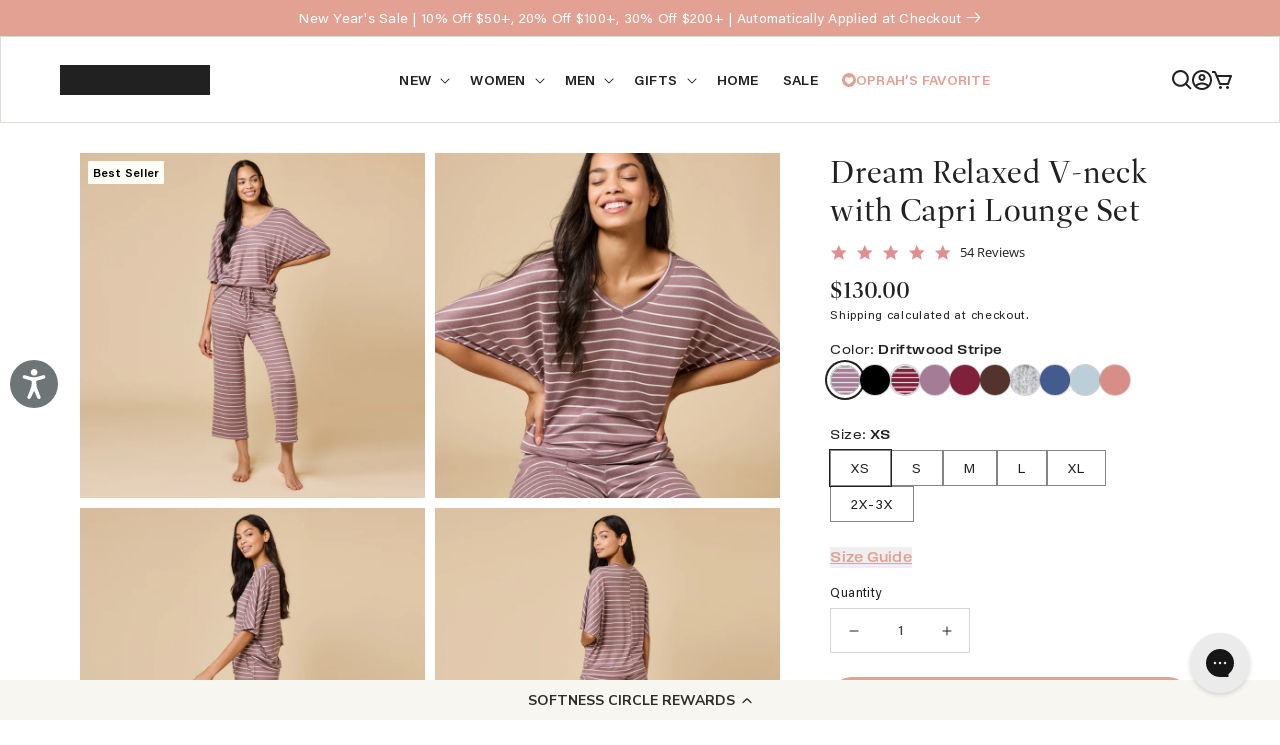

--- FILE ---
content_type: text/css
request_url: https://www.softiespjs.com/cdn/shop/t/50/compiled_assets/styles.css?v=38705
body_size: -516
content:
.collection-description a{text-decoration:underline}.footer-social a{display:grid;place-content:center}.footer-social a svg{width:24px;height:24px}
/*# sourceMappingURL=/cdn/shop/t/50/compiled_assets/styles.css.map?v=38705 */


--- FILE ---
content_type: text/css
request_url: https://www.softiespjs.com/cdn/shop/t/50/assets/tailwind.min.css?v=163168693436904706511766771453
body_size: 7341
content:
@import url("https://use.typekit.net/pyl5pbs.css");*,:after,:before{--tw-border-spacing-x:0;--tw-border-spacing-y:0;--tw-translate-x:0;--tw-translate-y:0;--tw-rotate:0;--tw-skew-x:0;--tw-skew-y:0;--tw-scale-x:1;--tw-scale-y:1;--tw-pan-x: ;--tw-pan-y: ;--tw-pinch-zoom: ;--tw-scroll-snap-strictness:proximity;--tw-gradient-from-position: ;--tw-gradient-via-position: ;--tw-gradient-to-position: ;--tw-ordinal: ;--tw-slashed-zero: ;--tw-numeric-figure: ;--tw-numeric-spacing: ;--tw-numeric-fraction: ;--tw-ring-inset: ;--tw-ring-offset-width:0px;--tw-ring-offset-color:#fff;--tw-ring-color:rgba(59,130,246,.5);--tw-ring-offset-shadow:0 0 #0000;--tw-ring-shadow:0 0 #0000;--tw-shadow:0 0 #0000;--tw-shadow-colored:0 0 #0000;--tw-blur: ;--tw-brightness: ;--tw-contrast: ;--tw-grayscale: ;--tw-hue-rotate: ;--tw-invert: ;--tw-saturate: ;--tw-sepia: ;--tw-drop-shadow: ;--tw-backdrop-blur: ;--tw-backdrop-brightness: ;--tw-backdrop-contrast: ;--tw-backdrop-grayscale: ;--tw-backdrop-hue-rotate: ;--tw-backdrop-invert: ;--tw-backdrop-opacity: ;--tw-backdrop-saturate: ;--tw-backdrop-sepia: ;--tw-contain-size: ;--tw-contain-layout: ;--tw-contain-paint: ;--tw-contain-style: }::backdrop{--tw-border-spacing-x:0;--tw-border-spacing-y:0;--tw-translate-x:0;--tw-translate-y:0;--tw-rotate:0;--tw-skew-x:0;--tw-skew-y:0;--tw-scale-x:1;--tw-scale-y:1;--tw-pan-x: ;--tw-pan-y: ;--tw-pinch-zoom: ;--tw-scroll-snap-strictness:proximity;--tw-gradient-from-position: ;--tw-gradient-via-position: ;--tw-gradient-to-position: ;--tw-ordinal: ;--tw-slashed-zero: ;--tw-numeric-figure: ;--tw-numeric-spacing: ;--tw-numeric-fraction: ;--tw-ring-inset: ;--tw-ring-offset-width:0px;--tw-ring-offset-color:#fff;--tw-ring-color:rgba(59,130,246,.5);--tw-ring-offset-shadow:0 0 #0000;--tw-ring-shadow:0 0 #0000;--tw-shadow:0 0 #0000;--tw-shadow-colored:0 0 #0000;--tw-blur: ;--tw-brightness: ;--tw-contrast: ;--tw-grayscale: ;--tw-hue-rotate: ;--tw-invert: ;--tw-saturate: ;--tw-sepia: ;--tw-drop-shadow: ;--tw-backdrop-blur: ;--tw-backdrop-brightness: ;--tw-backdrop-contrast: ;--tw-backdrop-grayscale: ;--tw-backdrop-hue-rotate: ;--tw-backdrop-invert: ;--tw-backdrop-opacity: ;--tw-backdrop-saturate: ;--tw-backdrop-sepia: ;--tw-contain-size: ;--tw-contain-layout: ;--tw-contain-paint: ;--tw-contain-style: }

/*! tailwindcss v3.4.17 | MIT License | https://tailwindcss.com*/*,:after,:before{box-sizing:border-box;border:0 solid #e5e7eb}:after,:before{--tw-content:""}:host,html{line-height:1.5;-webkit-text-size-adjust:100%;-moz-tab-size:4;-o-tab-size:4;tab-size:4;font-family:ui-sans-serif,system-ui,sans-serif,Apple Color Emoji,Segoe UI Emoji,Segoe UI Symbol,Noto Color Emoji;font-feature-settings:normal;font-variation-settings:normal;-webkit-tap-highlight-color:transparent}body{margin:0;line-height:inherit}hr{height:0;color:inherit;border-top-width:1px}abbr:where([title]){-webkit-text-decoration:underline dotted;text-decoration:underline dotted}h1,h2,h3,h4,h5,h6{font-size:inherit;font-weight:inherit}a{color:inherit;text-decoration:inherit}b,strong{font-weight:bolder}code,kbd,pre,samp{font-family:ui-monospace,SFMono-Regular,Menlo,Monaco,Consolas,Liberation Mono,Courier New,monospace;font-feature-settings:normal;font-variation-settings:normal;font-size:1em}small{font-size:80%}sub,sup{font-size:75%;line-height:0;position:relative;vertical-align:baseline}sub{bottom:-.25em}sup{top:-.5em}table{text-indent:0;border-color:inherit;border-collapse:collapse}button,input,optgroup,select,textarea{font-family:inherit;font-feature-settings:inherit;font-variation-settings:inherit;font-size:100%;font-weight:inherit;line-height:inherit;letter-spacing:inherit;color:inherit;margin:0;padding:0}button,select{text-transform:none}button,input:where([type=button]),input:where([type=reset]),input:where([type=submit]){-webkit-appearance:button;background-color:transparent;background-image:none}:-moz-focusring{outline:auto}:-moz-ui-invalid{box-shadow:none}progress{vertical-align:baseline}::-webkit-inner-spin-button,::-webkit-outer-spin-button{height:auto}[type=search]{-webkit-appearance:textfield;outline-offset:-2px}::-webkit-search-decoration{-webkit-appearance:none}::-webkit-file-upload-button{-webkit-appearance:button;font:inherit}summary{display:list-item}blockquote,dd,dl,figure,h1,h2,h3,h4,h5,h6,hr,p,pre{margin:0}fieldset{margin:0}fieldset,legend{padding:0}menu,ol,ul{list-style:none;margin:0;padding:0}dialog{padding:0}textarea{resize:vertical}input::-moz-placeholder,textarea::-moz-placeholder{opacity:1;color:#9ca3af}input::placeholder,textarea::placeholder{opacity:1;color:#9ca3af}[role=button],button{cursor:pointer}:disabled{cursor:default}audio,canvas,embed,iframe,img,object,svg,video{display:block;vertical-align:middle}img,video{max-width:100%;height:auto}[hidden]:where(:not([hidden=until-found])){display:none}[hidden]{display:none!important}html{box-sizing:border-box;font-size:62.5%;height:100%;scroll-behavior:smooth;&:has(dialog:open){overflow:hidden}}hr{margin:4rem auto}svg{fill:currentColor}.container{width:100%}@media (min-width:640px){.container{max-width:640px}}@media (min-width:768px){.container{max-width:768px}}@media (min-width:1024px){.container{max-width:1024px}}@media (min-width:1280px){.container{max-width:1280px}}@media (min-width:1536px){.container{max-width:1536px}}.h0{font-family:dashiell-fine,serif;font-size:48px;font-weight:300;line-height:1.1}@media (min-width:768px){.h0{font-size:56px}}.h1{font-family:dashiell-fine,serif;font-size:48px;font-weight:300;line-height:1.1}@media (min-width:768px){.h1{font-size:56px}}.h2{font-family:dashiell-fine,serif;font-weight:400;font-size:32px;line-height:1.2}.h3{font-size:24px}.h3,.h4{font-family:dashiell-fine,serif;line-height:1.2;font-weight:500}.h4{font-size:20px}.h5{font-size:16px}.h5,.h6{font-family:dashiell-fine,serif;font-weight:400;line-height:1.2}.h6{font-size:64px}.technical{letter-spacing:.1em}.overline,.technical{text-transform:uppercase}.overline{text-decoration:none!important;font-family:field-gothic-wide,sans-serif;font-weight:500;line-height:1.2}.section-padding{padding:4rem 2rem}@media (min-width:768px){.section-padding{padding-top:6rem;padding-bottom:6rem}}.section{padding:4rem 2rem}@media (min-width:768px){.section{padding-top:6rem;padding-bottom:6rem}}.section{margin-left:auto;margin-right:auto;max-width:1280px}.pill{padding:.25em .5em;border-radius:4px;text-transform:uppercase;font-size:14px;--tw-bg-opacity:1;background-color:rgb(222 220 214/var(--tw-bg-opacity,1))}.pointer-events-none{pointer-events:none}.visible{visibility:visible}.collapse{visibility:collapse}.\!static{position:static!important}.static{position:static}.fixed{position:fixed}.absolute{position:absolute}.relative{position:relative}.sticky{position:sticky}.inset-0{inset:0}.inset-x-0{left:0;right:0}.inset-y-0{top:0;bottom:0}.-left-6{left:-1.5rem}.-right-6{right:-1.5rem}.bottom-0{bottom:0}.bottom-2{bottom:.5rem}.bottom-4{bottom:1rem}.left-0{left:0}.left-2{left:.5rem}.left-3{left:.75rem}.left-\[var\(--left-mobile\)\]{left:var(--left-mobile)}.right-0{right:0}.right-4{right:1rem}.top-0{top:0}.top-3{top:.75rem}.top-32{top:8rem}.top-4{top:1rem}.top-\[var\(--top-mobile\)\]{top:var(--top-mobile)}.top-full{top:100%}.z-10{z-index:10}.z-\[0\]{z-index:0}.z-\[1\]{z-index:1}.z-\[2\]{z-index:2}.order-first{order:-9999}.order-last{order:9999}.clear-both{clear:both}.\!m-0{margin:0!important}.m-4{margin:1rem}.m-auto{margin:auto}.\!my-8{margin-top:2rem!important;margin-bottom:2rem!important}.mx-auto{margin-left:auto;margin-right:auto}.my-12{margin-top:3rem;margin-bottom:3rem}.my-32{margin-top:8rem;margin-bottom:8rem}.my-8{margin-top:2rem;margin-bottom:2rem}.my-auto{margin-top:auto;margin-bottom:auto}.\!-mt-6{margin-top:-1.5rem!important}.\!mb-0{margin-bottom:0!important}.\!mb-8{margin-bottom:2rem!important}.\!mt-0{margin-top:0!important}.\!mt-2{margin-top:.5rem!important}.\!mt-4{margin-top:1rem!important}.\!mt-8{margin-top:2rem!important}.\!mt-\[-3px\]{margin-top:-3px!important}.\!mt-auto{margin-top:auto!important}.-mb-2{margin-bottom:-.5rem}.mb-12{margin-bottom:3rem}.mb-16{margin-bottom:4rem}.mb-2{margin-bottom:.5rem}.mb-32{margin-bottom:8rem}.mb-4{margin-bottom:1rem}.mb-6{margin-bottom:1.5rem}.mb-8{margin-bottom:2rem}.mb-auto{margin-bottom:auto}.ml-auto{margin-left:auto}.mr-auto{margin-right:auto}.mt-12{margin-top:3rem}.mt-16{margin-top:4rem}.mt-2{margin-top:.5rem}.mt-32{margin-top:8rem}.mt-4{margin-top:1rem}.mt-6{margin-top:1.5rem}.mt-8{margin-top:2rem}.mt-\[-1px\]{margin-top:-1px}.mt-\[\.25ch\]{margin-top:.25ch}.mt-auto{margin-top:auto}.box-content{box-sizing:content-box}.line-clamp-5{overflow:hidden;display:-webkit-box;-webkit-box-orient:vertical;-webkit-line-clamp:5}.block{display:block}.inline-block{display:inline-block}.inline{display:inline}.flex{display:flex}.inline-flex{display:inline-flex}.table{display:table}.grid{display:grid}.hidden{display:none}.aspect-\[0\.85\]{aspect-ratio:.85}.aspect-\[0\.8\]{aspect-ratio:.8}.aspect-\[4\/5\]{aspect-ratio:4/5}.aspect-square{aspect-ratio:1/1}.size-8{width:2rem;height:2rem}.size-\[80px\]{width:80px;height:80px}.size-full{width:100%;height:100%}.h-10{height:2.5rem}.h-\[\.7em\]{height:.7em}.h-\[2px\]{height:2px}.h-\[30px\]{height:30px}.h-\[32px\]{height:32px}.h-\[50px\]{height:50px}.h-\[60px\]{height:60px}.h-full{height:100%}.max-h-\[2em\]{max-height:2em}.max-h-\[600px\]{max-height:600px}.max-h-\[60px\]{max-height:60px}.max-h-\[70vh\]{max-height:70vh}.min-h-\[400px\]{min-height:400px}.w-10{width:2.5rem}.w-8{width:2rem}.w-\[\.7em\]{width:.7em}.w-\[150px\]{width:150px}.w-\[160px\]{width:160px}.w-\[40px\]{width:40px}.w-\[70px\]{width:70px}.w-auto{width:auto}.w-full{width:100%}.min-w-0{min-width:0}.min-w-\[280px\]{min-width:280px}.max-w-5xl{max-width:64rem}.max-w-7xl{max-width:80rem}.max-w-\[180px\]{max-width:180px}.max-w-\[200px\]{max-width:200px}.max-w-\[240px\]{max-width:240px}.max-w-\[250px\]{max-width:250px}.max-w-\[300px\]{max-width:300px}.max-w-\[30px\]{max-width:30px}.max-w-\[450px\]{max-width:450px}.max-w-\[460px\]{max-width:460px}.max-w-\[500px\]{max-width:500px}.max-w-\[550px\]{max-width:550px}.max-w-\[700px\]{max-width:700px}.max-w-\[800px\]{max-width:800px}.max-w-full{max-width:100%}.max-w-screen-2xl{max-width:1536px}.max-w-screen-lg{max-width:1024px}.max-w-screen-md{max-width:768px}.max-w-screen-sm{max-width:640px}.max-w-screen-xl{max-width:1280px}.flex-1{flex:1 1 0%}.flex-shrink{flex-shrink:1}.shrink-0{flex-shrink:0}.flex-grow{flex-grow:1}.flex-grow-0{flex-grow:0}.\!grow{flex-grow:1!important}.grow{flex-grow:1}.border-collapse{border-collapse:collapse}.-translate-x-1\/2{--tw-translate-x:-50%}.-translate-x-1\/2,.-translate-y-1\/2{transform:translate(var(--tw-translate-x),var(--tw-translate-y)) rotate(var(--tw-rotate)) skewX(var(--tw-skew-x)) skewY(var(--tw-skew-y)) scaleX(var(--tw-scale-x)) scaleY(var(--tw-scale-y))}.-translate-y-1\/2{--tw-translate-y:-50%}.-rotate-90{--tw-rotate:-90deg}.-rotate-90,.rotate-180{transform:translate(var(--tw-translate-x),var(--tw-translate-y)) rotate(var(--tw-rotate)) skewX(var(--tw-skew-x)) skewY(var(--tw-skew-y)) scaleX(var(--tw-scale-x)) scaleY(var(--tw-scale-y))}.rotate-180{--tw-rotate:180deg}.rotate-45{--tw-rotate:45deg}.rotate-45,.rotate-90{transform:translate(var(--tw-translate-x),var(--tw-translate-y)) rotate(var(--tw-rotate)) skewX(var(--tw-skew-x)) skewY(var(--tw-skew-y)) scaleX(var(--tw-scale-x)) scaleY(var(--tw-scale-y))}.rotate-90{--tw-rotate:90deg}.transform{transform:translate(var(--tw-translate-x),var(--tw-translate-y)) rotate(var(--tw-rotate)) skewX(var(--tw-skew-x)) skewY(var(--tw-skew-y)) scaleX(var(--tw-scale-x)) scaleY(var(--tw-scale-y))}.cursor-pointer{cursor:pointer}.resize{resize:both}.list-none{list-style-type:none}.grid-cols-2{grid-template-columns:repeat(2,minmax(0,1fr))}.grid-cols-\[1fr\2c auto\]{grid-template-columns:1fr auto}.grid-cols-\[60px\2c auto\]{grid-template-columns:60px auto}.grid-cols-\[auto\2c 1fr\]{grid-template-columns:auto 1fr}.grid-cols-\[repeat\(var\(--cols\)\2c minmax\(0\2c 1fr\)\)\]{grid-template-columns:repeat(var(--cols),minmax(0,1fr))}.flex-row{flex-direction:row}.flex-col{flex-direction:column}.flex-wrap{flex-wrap:wrap}.place-content-center{place-content:center}.\!items-start{align-items:flex-start!important}.items-start{align-items:flex-start}.items-end{align-items:flex-end}.items-center{align-items:center}.items-stretch{align-items:stretch}.justify-end{justify-content:flex-end}.justify-center{justify-content:center}.justify-between{justify-content:space-between}.justify-around{justify-content:space-around}.\!gap-5{gap:1.25rem!important}.gap-1{gap:.25rem}.gap-12{gap:3rem}.gap-16{gap:4rem}.gap-2{gap:.5rem}.gap-3{gap:.75rem}.gap-4{gap:1rem}.gap-6{gap:1.5rem}.gap-8{gap:2rem}.gap-x-12{-moz-column-gap:3rem;column-gap:3rem}.gap-x-16{-moz-column-gap:4rem;column-gap:4rem}.gap-x-24{-moz-column-gap:6rem;column-gap:6rem}.gap-x-32{-moz-column-gap:8rem;column-gap:8rem}.gap-x-4{-moz-column-gap:1rem;column-gap:1rem}.gap-x-8{-moz-column-gap:2rem;column-gap:2rem}.gap-y-10{row-gap:2.5rem}.gap-y-12{row-gap:3rem}.gap-y-16{row-gap:4rem}.gap-y-2{row-gap:.5rem}.gap-y-3{row-gap:.75rem}.gap-y-6{row-gap:1.5rem}.gap-y-8{row-gap:2rem}.space-y-0>:not([hidden])~:not([hidden]){--tw-space-y-reverse:0;margin-top:calc(0px*(1 - var(--tw-space-y-reverse)));margin-bottom:calc(0px*var(--tw-space-y-reverse))}.space-y-12>:not([hidden])~:not([hidden]){--tw-space-y-reverse:0;margin-top:calc(3rem*(1 - var(--tw-space-y-reverse)));margin-bottom:calc(3rem*var(--tw-space-y-reverse))}.space-y-16>:not([hidden])~:not([hidden]){--tw-space-y-reverse:0;margin-top:calc(4rem*(1 - var(--tw-space-y-reverse)));margin-bottom:calc(4rem*var(--tw-space-y-reverse))}.space-y-2>:not([hidden])~:not([hidden]){--tw-space-y-reverse:0;margin-top:calc(.5rem*(1 - var(--tw-space-y-reverse)));margin-bottom:calc(.5rem*var(--tw-space-y-reverse))}.space-y-4>:not([hidden])~:not([hidden]){--tw-space-y-reverse:0;margin-top:calc(1rem*(1 - var(--tw-space-y-reverse)));margin-bottom:calc(1rem*var(--tw-space-y-reverse))}.space-y-6>:not([hidden])~:not([hidden]){--tw-space-y-reverse:0;margin-top:calc(1.5rem*(1 - var(--tw-space-y-reverse)));margin-bottom:calc(1.5rem*var(--tw-space-y-reverse))}.space-y-8>:not([hidden])~:not([hidden]){--tw-space-y-reverse:0;margin-top:calc(2rem*(1 - var(--tw-space-y-reverse)));margin-bottom:calc(2rem*var(--tw-space-y-reverse))}.self-center{align-self:center}.self-stretch{align-self:stretch}.overflow-hidden{overflow:hidden}.overflow-x-auto{overflow-x:auto}.truncate{overflow:hidden;text-overflow:ellipsis}.truncate,.whitespace-nowrap{white-space:nowrap}.text-wrap{text-wrap:wrap}.text-balance{text-wrap:balance}.rounded{border-radius:.25rem}.rounded-full{border-radius:9999px}.rounded-md{border-radius:.375rem}.rounded-xl{border-radius:.75rem}.border{border-width:1px}.border-0{border-width:0}.border-2{border-width:2px}.border-y{border-top-width:1px}.border-b,.border-y{border-bottom-width:1px}.border-b-2{border-bottom-width:2px}.border-r-2{border-right-width:2px}.border-t{border-top-width:1px}.border-t-2{border-top-width:2px}.border-solid{border-style:solid}.border-bg2-dark{--tw-border-opacity:1;border-color:rgb(246 241 234/var(--tw-border-opacity,1))}.border-black{--tw-border-opacity:1;border-color:rgb(0 0 0/var(--tw-border-opacity,1))}.border-current{border-color:currentColor}.border-gray-400{--tw-border-opacity:1;border-color:rgb(156 163 175/var(--tw-border-opacity,1))}.border-ink{border-color:rgb(var(--color-base-text))}.border-primary{border-color:rgb(var(--color-base-accent-1))}.border-silver-sand{--tw-border-opacity:1;border-color:rgb(222 220 214/var(--tw-border-opacity,1))}.border-white{--tw-border-opacity:1;border-color:rgb(255 255 255/var(--tw-border-opacity,1))}.border-opacity-50{--tw-border-opacity:0.5}.bg-\[\#940D0D\]{--tw-bg-opacity:1;background-color:rgb(148 13 13/var(--tw-bg-opacity,1))}.bg-\[\#FEF2F2\]{--tw-bg-opacity:1;background-color:rgb(254 242 242/var(--tw-bg-opacity,1))}.bg-\[\#dedcd6\]{--tw-bg-opacity:1;background-color:rgb(222 220 214/var(--tw-bg-opacity,1))}.bg-\[\#eee6df\]{--tw-bg-opacity:1;background-color:rgb(238 230 223/var(--tw-bg-opacity,1))}.bg-\[var\(--accent-color\2c rgb\(var\(--color-base-text\)\)\)\]{background-color:var(--accent-color,rgb(var(--color-base-text)))}.bg-bg2{background-color:rgb(var(--color-base-background-2))}.bg-black{--tw-bg-opacity:1;background-color:rgb(0 0 0/var(--tw-bg-opacity,1))}.bg-black\/80{background-color:rgba(0,0,0,.8)}.bg-current{background-color:currentColor}.bg-gift-red{--tw-bg-opacity:1;background-color:rgb(118 29 29/var(--tw-bg-opacity,1))}.bg-holiday{--tw-bg-opacity:1;background-color:rgb(176 43 17/var(--tw-bg-opacity,1))}.bg-isabel{--tw-bg-opacity:1;background-color:rgb(246 241 234/var(--tw-bg-opacity,1))}.bg-neutral-100{--tw-bg-opacity:1;background-color:rgb(245 245 245/var(--tw-bg-opacity,1))}.bg-neutral-50{--tw-bg-opacity:1;background-color:rgb(250 250 250/var(--tw-bg-opacity,1))}.bg-primary{background-color:rgb(var(--color-base-accent-1))}.bg-white{--tw-bg-opacity:1;background-color:rgb(255 255 255/var(--tw-bg-opacity,1))}.bg-opacity-20{--tw-bg-opacity:0.2}.from-black\/40{--tw-gradient-from:rgba(0,0,0,.4) var(--tw-gradient-from-position);--tw-gradient-to:transparent var(--tw-gradient-to-position);--tw-gradient-stops:var(--tw-gradient-from),var(--tw-gradient-to)}.to-transparent{--tw-gradient-to:transparent var(--tw-gradient-to-position)}.bg-cover{background-size:cover}.bg-center{background-position:50%}.bg-no-repeat{background-repeat:no-repeat}.object-contain{-o-object-fit:contain;object-fit:contain}.object-cover{-o-object-fit:cover;object-fit:cover}.object-top{-o-object-position:top;object-position:top}.p-12{padding:3rem}.p-16{padding:4rem}.p-2{padding:.5rem}.p-4{padding:1rem}.p-6{padding:1.5rem}.p-8{padding:2rem}.\!py-0{padding-top:0!important;padding-bottom:0!important}.\!py-6{padding-top:1.5rem!important;padding-bottom:1.5rem!important}.px-0{padding-left:0;padding-right:0}.px-12{padding-left:3rem;padding-right:3rem}.px-16{padding-left:4rem;padding-right:4rem}.px-2{padding-left:.5rem;padding-right:.5rem}.px-3{padding-left:.75rem;padding-right:.75rem}.px-4{padding-left:1rem;padding-right:1rem}.px-6{padding-left:1.5rem;padding-right:1.5rem}.px-8{padding-left:2rem;padding-right:2rem}.py-0{padding-top:0;padding-bottom:0}.py-1{padding-top:.25rem;padding-bottom:.25rem}.py-10{padding-top:2.5rem;padding-bottom:2.5rem}.py-12{padding-top:3rem;padding-bottom:3rem}.py-16{padding-top:4rem;padding-bottom:4rem}.py-20{padding-top:5rem;padding-bottom:5rem}.py-24{padding-top:6rem;padding-bottom:6rem}.py-32{padding-top:8rem;padding-bottom:8rem}.py-4{padding-top:1rem;padding-bottom:1rem}.py-6{padding-top:1.5rem;padding-bottom:1.5rem}.py-8{padding-top:2rem;padding-bottom:2rem}.pb-16{padding-bottom:4rem}.pb-2{padding-bottom:.5rem}.pb-32{padding-bottom:8rem}.pb-4{padding-bottom:1rem}.pb-8{padding-bottom:2rem}.pr-6{padding-right:1.5rem}.pt-0{padding-top:0}.pt-12{padding-top:3rem}.pt-16{padding-top:4rem}.pt-20{padding-top:5rem}.pt-3{padding-top:.75rem}.pt-32{padding-top:8rem}.pt-4{padding-top:1rem}.pt-8{padding-top:2rem}.text-left{text-align:left}.text-center{text-align:center}.font-body{font-family:acumin-variable,sans-serif}.font-heading{font-family:dashiell-fine,serif}.font-overline{font-family:field-gothic-wide,sans-serif}.\!text-\[16px\]{font-size:16px!important}.text-2xl{font-size:1.5rem;line-height:2rem}.text-4xl{font-size:2.25rem;line-height:2.5rem}.text-\[0px\]{font-size:0}.text-\[1\.1em\]{font-size:1.1em}.text-\[1\.4rem\]{font-size:1.4rem}.text-\[10px\]{font-size:10px}.text-\[12px\]{font-size:12px}.text-\[14px\]{font-size:14px}.text-\[15px\]{font-size:15px}.text-\[16px\]{font-size:16px}.text-\[18px\]{font-size:18px}.text-\[1em\]{font-size:1em}.text-\[20px\]{font-size:20px}.text-\[24px\]{font-size:24px}.text-\[32px\]{font-size:32px}.text-\[36px\]{font-size:36px}.text-xl{font-size:1.25rem;line-height:1.75rem}.font-bold{font-weight:700}.font-medium{font-weight:500}.font-normal{font-weight:400}.font-semibold{font-weight:600}.uppercase{text-transform:uppercase}.capitalize{text-transform:capitalize}.italic{font-style:italic}.not-italic{font-style:normal}.\!leading-\[1\.3\]{line-height:1.3!important}.\!leading-\[1\.5\]{line-height:1.5!important}.leading-\[1\.1\]{line-height:1.1}.leading-\[1\.3\]{line-height:1.3}.leading-\[1\.5\]{line-height:1.5}.leading-none{line-height:1}.leading-snug{line-height:1.375}.tracking-\[3\%\]{letter-spacing:3%}.tracking-normal{letter-spacing:0}.tracking-wider{letter-spacing:.05em}.tracking-widest{letter-spacing:.1em}.\!text-\[var\(--accent-color\2c \#CB624E\)\]{color:var(--accent-color,#cb624e)!important}.\!text-holiday{--tw-text-opacity:1!important;color:rgb(176 43 17/var(--tw-text-opacity,1))!important}.text-\[\#4E4933\]{--tw-text-opacity:1;color:rgb(78 73 51/var(--tw-text-opacity,1))}.text-\[\#656565\]{--tw-text-opacity:1;color:rgb(101 101 101/var(--tw-text-opacity,1))}.text-\[\#666\]{--tw-text-opacity:1;color:rgb(102 102 102/var(--tw-text-opacity,1))}.text-\[\#6C6C6C\]{--tw-text-opacity:1;color:rgb(108 108 108/var(--tw-text-opacity,1))}.text-\[\#707070\]{--tw-text-opacity:1;color:rgb(112 112 112/var(--tw-text-opacity,1))}.text-\[\#761D1D\]{--tw-text-opacity:1;color:rgb(118 29 29/var(--tw-text-opacity,1))}.text-\[\#818181\]{--tw-text-opacity:1;color:rgb(129 129 129/var(--tw-text-opacity,1))}.text-\[\#916934\]{--tw-text-opacity:1;color:rgb(145 105 52/var(--tw-text-opacity,1))}.text-\[\#F87171\]{--tw-text-opacity:1;color:rgb(248 113 113/var(--tw-text-opacity,1))}.text-alert{--tw-text-opacity:1;color:rgb(225 0 41/var(--tw-text-opacity,1))}.text-black{--tw-text-opacity:1;color:rgb(0 0 0/var(--tw-text-opacity,1))}.text-jet-charcoal{--tw-text-opacity:1;color:rgb(54 54 54/var(--tw-text-opacity,1))}.text-neutral-400{--tw-text-opacity:1;color:rgb(163 163 163/var(--tw-text-opacity,1))}.text-neutral-500{--tw-text-opacity:1;color:rgb(115 115 115/var(--tw-text-opacity,1))}.text-primary{color:rgb(var(--color-base-accent-1))}.text-subdued{--tw-text-opacity:1;color:rgb(119 119 119/var(--tw-text-opacity,1))}.text-white{--tw-text-opacity:1;color:rgb(255 255 255/var(--tw-text-opacity,1))}.\!underline{text-decoration-line:underline!important}.underline{text-decoration-line:underline}.overline{text-decoration-line:overline}.\!no-underline{text-decoration-line:none!important}.antialiased{-webkit-font-smoothing:antialiased;-moz-osx-font-smoothing:grayscale}.placeholder-current::-moz-placeholder{color:currentColor}.placeholder-current::placeholder{color:currentColor}.opacity-20{opacity:.2}.opacity-40{opacity:.4}.opacity-60{opacity:.6}.mix-blend-multiply{mix-blend-mode:multiply}.\!shadow-none{--tw-shadow:0 0 #0000!important;--tw-shadow-colored:0 0 #0000!important;box-shadow:var(--tw-ring-offset-shadow,0 0 #0000),var(--tw-ring-shadow,0 0 #0000),var(--tw-shadow)!important}.shadow-lg{--tw-shadow:0 10px 15px -3px rgba(0,0,0,.1),0 4px 6px -4px rgba(0,0,0,.1);--tw-shadow-colored:0 10px 15px -3px var(--tw-shadow-color),0 4px 6px -4px var(--tw-shadow-color)}.shadow-lg,.shadow-none{box-shadow:var(--tw-ring-offset-shadow,0 0 #0000),var(--tw-ring-shadow,0 0 #0000),var(--tw-shadow)}.shadow-none{--tw-shadow:0 0 #0000;--tw-shadow-colored:0 0 #0000}.outline{outline-style:solid}.grayscale{--tw-grayscale:grayscale(100%)}.filter,.grayscale{filter:var(--tw-blur) var(--tw-brightness) var(--tw-contrast) var(--tw-grayscale) var(--tw-hue-rotate) var(--tw-invert) var(--tw-saturate) var(--tw-sepia) var(--tw-drop-shadow)}.transition{transition-property:color,background-color,border-color,text-decoration-color,fill,stroke,opacity,box-shadow,transform,filter,-webkit-backdrop-filter;transition-property:color,background-color,border-color,text-decoration-color,fill,stroke,opacity,box-shadow,transform,filter,backdrop-filter;transition-property:color,background-color,border-color,text-decoration-color,fill,stroke,opacity,box-shadow,transform,filter,backdrop-filter,-webkit-backdrop-filter;transition-timing-function:cubic-bezier(.4,0,.2,1);transition-duration:.15s}.transition-\[filter\]{transition-property:filter;transition-timing-function:cubic-bezier(.4,0,.2,1);transition-duration:.15s}.transition-colors{transition-property:color,background-color,border-color,text-decoration-color,fill,stroke;transition-timing-function:cubic-bezier(.4,0,.2,1);transition-duration:.15s}.ease-in-out{transition-timing-function:cubic-bezier(.4,0,.2,1)}.full-width{width:100vw;margin-left:calc(50% - 50vw);margin-right:calc(50% - 50vw)}.with-icon{display:inline-flex;gap:.5em;align-items:center}.carousel{display:flex;scroll-snap-type:x mandatory;overflow-x:auto}.carousel>*{flex:0 0 var(--size,min(300px,80vw));scroll-snap-align:center}.richtext{&>*+*{margin-top:var(--spacing,.5em)}& h1{font-family:dashiell-fine,serif;font-weight:400;font-size:48px;font-weight:300;line-height:1.1}@media (min-width:768px){& h1{font-size:56px}}& h2{font-weight:400;font-size:32px;line-height:1.2}& h2,& h3{font-family:dashiell-fine,serif}& h3{font-weight:400;font-size:24px;line-height:1.2;font-weight:500}& h4{font-weight:400;font-size:20px;line-height:1.2;font-weight:500}& h4,& h5{font-family:dashiell-fine,serif}& h5{font-weight:400;font-size:16px;line-height:1.2}& h6{font-family:dashiell-fine,serif;font-weight:400;font-size:64px;line-height:1.2}& :is(ul,ol){list-style:initial;margin-left:1.5em}}.rte{& h1{font-family:dashiell-fine,serif;font-weight:400;font-size:48px;font-weight:300;line-height:1.1}@media (min-width:768px){& h1{font-size:56px}}& h2{font-weight:400;font-size:32px;line-height:1.2}& h2,& h3{font-family:dashiell-fine,serif}& h3{font-weight:400;font-size:24px;line-height:1.2;font-weight:500}& h4{font-weight:400;font-size:20px;line-height:1.2;font-weight:500}& h4,& h5{font-family:dashiell-fine,serif}& h5{font-weight:400;font-size:16px;line-height:1.2}& h6{font-family:dashiell-fine,serif;font-weight:400;font-size:64px;line-height:1.2}}@keyframes anim-fade-to{0%{opacity:0;translate:var(--x,0) var(--y,0)}}.anim-fade{--x:0;--y:0;animation:anim-fade-to .2s ease-in-out forwards}.anim-fade-to-l{--x:0;--y:0;--x:1rem}.anim-fade-to-l,.anim-fade-to-r{animation:anim-fade-to .2s ease-in-out forwards}.anim-fade-to-r{--x:0;--y:0;--x:-1rem}.anim-fade-to-t{--x:0;--y:0;animation:anim-fade-to .2s ease-in-out forwards;--y:1rem}.anim-dropdown{animation:dropdown .2s ease-in-out forwards}@keyframes dropdown{0%{opacity:0;translate:0 -1rem}}.\[--size\:100px\]{--size:100px}.\[--size\:min\(280px\2c 60vw\)\]{--size:min(280px,60vw)}.\[--spacing\:1\.5rem\]{--spacing:1.5rem}.\[--swatch-outline\:\#e10029\]{--swatch-outline:#e10029}.\[box-shadow\:0_0_0_1px_rgb\(var\(--color-foreground\)\)\]{box-shadow:0 0 0 1px rgb(var(--color-foreground))}#dialogue_widget_18546_outer_wrapper{--font_family:"acumin-variable",sans-serif!important;--button_font_family:"acumin-variable",sans-serif!important;--pricing_font_family:"acumin-variable",serif!important;& .dai-collections-top-title .dai-top-headline{font-family:dashiell-fine,serif!important;font-size:32px!important}& .dai-collections-tabs .dai-collection-tab,& .dai-collections-tabs .dai-collection-tab.active{font-family:acumin-variable,sans-serif!important;font-size:14px;font-weight:600!important;text-transform:uppercase}& .dai-btn,& .dai-collections-tabs .dai-collection-view-all{border-radius:9999px;font-family:acumin-variable,sans-serif!important}& .dai-asset-container .dai-text-headline{font-family:acumin-variable,sans-serif!important}}@media (min-width:768px){.md\:h2{font-family:dashiell-fine,serif;font-weight:400;font-size:32px;line-height:1.2}}.\[\&\>p\>\:is\(b\2c strong\)\]\:overline>p>:is(b,strong){text-decoration:none!important;font-family:field-gothic-wide,sans-serif;font-weight:500;text-transform:uppercase;line-height:1.2}.\[\&_\:is\(h2\2c h3\2c h4\)\]\:overline :is(h2,h3,h4){text-decoration:none!important;font-family:field-gothic-wide,sans-serif;font-weight:500;text-transform:uppercase;line-height:1.2}.\[\&_h2\]\:h1 h2{font-family:dashiell-fine,serif;font-size:48px;font-weight:300;line-height:1.1}@media (min-width:768px){.\[\&_h2\]\:h1 h2{font-size:56px}}.\[\&_h2\]\:h3 h2{font-family:dashiell-fine,serif;font-size:24px;line-height:1.2;font-weight:500}@media (max-width:767px){.\<md\:\[\&_h2\]\:h3 h2{font-family:dashiell-fine,serif;font-size:24px;line-height:1.2;font-weight:500}}.\[\&_strong\]\:overline strong{text-decoration:none!important;font-family:field-gothic-wide,sans-serif;font-weight:500;text-transform:uppercase;line-height:1.2}.\*\:top-8>*{top:2rem}.\*\:inline-block>*{display:inline-block}.\*\:size-6>*{width:1.5rem;height:1.5rem}.\*\:size-full>*{width:100%;height:100%}.\*\:min-w-0>*{min-width:0}.\*\:grow>*{flex-grow:1}.\*\:rounded-sm>*{border-radius:.125rem}.\*\:border>*{border-width:1px}.\*\:border-\[\#858585\]>*{--tw-border-opacity:1;border-color:rgb(133 133 133/var(--tw-border-opacity,1))}.\*\:bg-luxurious>*{--tw-bg-opacity:1;background-color:rgb(255 254 246/var(--tw-bg-opacity,1))}.\*\:object-cover>*{-o-object-fit:cover;object-fit:cover}.\*\:p-2>*{padding:.5rem}.\*\:px-8>*{padding-left:2rem;padding-right:2rem}.\*\:py-4>*{padding-top:1rem;padding-bottom:1rem}.\*\:\!pt-4>*{padding-top:1rem!important}.\*\:text-primary>*{color:rgb(var(--color-base-accent-1))}.\*\:underline>*{text-decoration-line:underline}.backdrop\:backdrop-blur::backdrop{--tw-backdrop-blur:blur(8px);-webkit-backdrop-filter:var(--tw-backdrop-blur) var(--tw-backdrop-brightness) var(--tw-backdrop-contrast) var(--tw-backdrop-grayscale) var(--tw-backdrop-hue-rotate) var(--tw-backdrop-invert) var(--tw-backdrop-opacity) var(--tw-backdrop-saturate) var(--tw-backdrop-sepia);backdrop-filter:var(--tw-backdrop-blur) var(--tw-backdrop-brightness) var(--tw-backdrop-contrast) var(--tw-backdrop-grayscale) var(--tw-backdrop-hue-rotate) var(--tw-backdrop-invert) var(--tw-backdrop-opacity) var(--tw-backdrop-saturate) var(--tw-backdrop-sepia)}.before\:absolute:before{content:var(--tw-content);position:absolute}.before\:inset-0:before{content:var(--tw-content);inset:0}.before\:inset-3:before{content:var(--tw-content);inset:.75rem}.before\:z-\[1\]:before{content:var(--tw-content);z-index:1}.before\:m-auto:before{content:var(--tw-content);margin:auto}.before\:border-2:before{content:var(--tw-content);border-width:2px}.before\:border-\[\#C03D3D\]:before{content:var(--tw-content);--tw-border-opacity:1;border-color:rgb(192 61 61/var(--tw-border-opacity,1))}.before\:bg-gradient-to-t:before{content:var(--tw-content);background-image:linear-gradient(to top,var(--tw-gradient-stops))}.after\:m-auto:after{content:var(--tw-content);margin:auto}.after\:text-5xl:after{content:var(--tw-content);font-size:3rem;line-height:1}.after\:text-neutral-500:after{content:var(--tw-content);--tw-text-opacity:1;color:rgb(115 115 115/var(--tw-text-opacity,1))}.after\:content-\[\'\+\'\]:after{--tw-content:"+";content:var(--tw-content)}.empty\:hidden:empty{display:none}.hover\:relative:hover{position:relative}.hover\:z-50:hover{z-index:50}.hover\:bg-bg2:hover{background-color:rgb(var(--color-base-background-2))}.hover\:underline:hover{text-decoration-line:underline}.hover\:decoration-2:hover{text-decoration-thickness:2px}.hover\:brightness-105:hover{--tw-brightness:brightness(1.05)}.hover\:brightness-105:hover,.hover\:brightness-110:hover{filter:var(--tw-blur) var(--tw-brightness) var(--tw-contrast) var(--tw-grayscale) var(--tw-hue-rotate) var(--tw-invert) var(--tw-saturate) var(--tw-sepia) var(--tw-drop-shadow)}.hover\:brightness-110:hover{--tw-brightness:brightness(1.1)}.hover\:brightness-\[1\.05\]:hover{--tw-brightness:brightness(1.05);filter:var(--tw-blur) var(--tw-brightness) var(--tw-contrast) var(--tw-grayscale) var(--tw-hue-rotate) var(--tw-invert) var(--tw-saturate) var(--tw-sepia) var(--tw-drop-shadow)}.focus\:relative:focus{position:relative}.focus\:z-50:focus{z-index:50}.group\/menu-item:last-child .group-last\/menu-item\:border-none{border-style:none}.group[open] .group-open\:rotate-\[225deg\]{--tw-rotate:225deg;transform:translate(var(--tw-translate-x),var(--tw-translate-y)) rotate(var(--tw-rotate)) skewX(var(--tw-skew-x)) skewY(var(--tw-skew-y)) scaleX(var(--tw-scale-x)) scaleY(var(--tw-scale-y))}.group[open] .group-open\:after\:content-\[\'-\'\]:after{--tw-content:"-";content:var(--tw-content)}.group:hover .group-hover\:underline{text-decoration-line:underline}.group:hover .group-hover\:decoration-2,.group\/card:hover .group-hover\/card\:decoration-2{text-decoration-thickness:2px}.group:hover .group-hover\:brightness-110,.group\/card:hover .group-hover\/card\:brightness-110{--tw-brightness:brightness(1.1);filter:var(--tw-blur) var(--tw-brightness) var(--tw-contrast) var(--tw-grayscale) var(--tw-hue-rotate) var(--tw-invert) var(--tw-saturate) var(--tw-sepia) var(--tw-drop-shadow)}@media (min-width:640px){.sm\:order-1{order:1}.sm\:order-2{order:2}.sm\:mx-auto{margin-left:auto;margin-right:auto}.sm\:w-\[200px\]{width:200px}.sm\:grid-cols-2{grid-template-columns:repeat(2,minmax(0,1fr))}.sm\:grid-cols-\[repeat\(auto-fit\2c minmax\(var\(--col\)\2c 1fr\)\)\]{grid-template-columns:repeat(auto-fit,minmax(var(--col),1fr))}.sm\:justify-center{justify-content:center}.sm\:border-b{border-bottom-width:1px}.sm\:border-primary{border-color:rgb(var(--color-base-accent-1))}.sm\:py-8{padding-top:2rem;padding-bottom:2rem}.sm\:pb-10{padding-bottom:2.5rem}.sm\:text-center{text-align:center}.sm\:full-width{width:100vw;margin-left:calc(50% - 50vw);margin-right:calc(50% - 50vw)}}@media (min-width:768px){.md\:static{position:static}.md\:absolute{position:absolute}.md\:relative{position:relative}.md\:inset-0{inset:0}.md\:-left-12{left:-3rem}.md\:-right-12{right:-3rem}.md\:left-\[var\(--left-desktop\)\]{left:var(--left-desktop)}.md\:top-\[var\(--top-desktop\)\]{top:var(--top-desktop)}.md\:order-1{order:1}.md\:order-last{order:9999}.md\:col-span-full{grid-column:1/-1}.md\:row-span-full{grid-row:1/-1}.md\:-mb-8{margin-bottom:-2rem}.md\:mb-32{margin-bottom:8rem}.md\:mb-8{margin-bottom:2rem}.md\:ml-12{margin-left:3rem}.md\:mr-4{margin-right:1rem}.md\:mt-16{margin-top:4rem}.md\:contents{display:contents}.md\:hidden{display:none}.md\:aspect-\[1\.25\]{aspect-ratio:1.25}.md\:h-\[80px\]{height:80px}.md\:h-full{height:100%}.md\:\!w-\[calc\(100\%-1rem\)\]{width:calc(100% - 1rem)!important}.md\:w-\[250px\]{width:250px}.md\:w-full{width:100%}.md\:min-w-\[350px\]{min-width:350px}.md\:min-w-max{min-width:-moz-max-content;min-width:max-content}.md\:translate-x-0{--tw-translate-x:0px}.md\:translate-x-0,.md\:translate-y-0{transform:translate(var(--tw-translate-x),var(--tw-translate-y)) rotate(var(--tw-rotate)) skewX(var(--tw-skew-x)) skewY(var(--tw-skew-y)) scaleX(var(--tw-scale-x)) scaleY(var(--tw-scale-y))}.md\:translate-y-0{--tw-translate-y:0px}.md\:grid-cols-1{grid-template-columns:repeat(1,minmax(0,1fr))}.md\:grid-cols-2{grid-template-columns:repeat(2,minmax(0,1fr))}.md\:grid-cols-3{grid-template-columns:repeat(3,minmax(0,1fr))}.md\:grid-cols-4{grid-template-columns:repeat(4,minmax(0,1fr))}.md\:grid-cols-\[1\.5fr\2c 1fr\]{grid-template-columns:1.5fr 1fr}.md\:grid-cols-\[1fr\2c 1\.5fr\]{grid-template-columns:1fr 1.5fr}.md\:grid-cols-\[2\.5fr\2c 1fr\]{grid-template-columns:2.5fr 1fr}.md\:grid-cols-\[2fr\2c 3fr\]{grid-template-columns:2fr 3fr}.md\:grid-cols-\[auto\2c 1fr\]{grid-template-columns:auto 1fr}.md\:grid-cols-\[repeat\(auto-fill\2c minmax\(300px\2c 1fr\)\)\]{grid-template-columns:repeat(auto-fill,minmax(300px,1fr))}.md\:grid-cols-\[repeat\(auto-fit\2c minmax\(120px\2c 1fr\)\)\]{grid-template-columns:repeat(auto-fit,minmax(120px,1fr))}.md\:grid-cols-\[repeat\(auto-fit\2c minmax\(300px\2c 1fr\)\)\]{grid-template-columns:repeat(auto-fit,minmax(300px,1fr))}.md\:grid-cols-\[repeat\(auto-fit\2c minmax\(var\(--col\2c 300px\)\2c 1fr\)\)\]{grid-template-columns:repeat(auto-fit,minmax(var(--col,300px),1fr))}.md\:grid-cols-\[repeat\(var\(--col\)\2c minmax\(0\2c 1fr\)\)\]{grid-template-columns:repeat(var(--col),minmax(0,1fr))}.md\:flex-row{flex-direction:row}.md\:justify-center{justify-content:center}.md\:gap-8{gap:2rem}.md\:gap-x-2{-moz-column-gap:.5rem;column-gap:.5rem}.md\:gap-x-4{-moz-column-gap:1rem;column-gap:1rem}.md\:gap-x-8{-moz-column-gap:2rem;column-gap:2rem}.md\:space-y-12>:not([hidden])~:not([hidden]){--tw-space-y-reverse:0;margin-top:calc(3rem*(1 - var(--tw-space-y-reverse)));margin-bottom:calc(3rem*var(--tw-space-y-reverse))}.md\:space-y-16>:not([hidden])~:not([hidden]){--tw-space-y-reverse:0;margin-top:calc(4rem*(1 - var(--tw-space-y-reverse)));margin-bottom:calc(4rem*var(--tw-space-y-reverse))}.md\:space-y-6>:not([hidden])~:not([hidden]){--tw-space-y-reverse:0;margin-top:calc(1.5rem*(1 - var(--tw-space-y-reverse)));margin-bottom:calc(1.5rem*var(--tw-space-y-reverse))}.md\:overflow-hidden{overflow:hidden}.md\:whitespace-nowrap{white-space:nowrap}.md\:bg-bg2-dark{--tw-bg-opacity:1;background-color:rgb(246 241 234/var(--tw-bg-opacity,1))}.md\:p-12{padding:3rem}.md\:p-16{padding:4rem}.md\:p-4{padding:1rem}.md\:p-8{padding:2rem}.md\:px-0{padding-left:0;padding-right:0}.md\:px-12{padding-left:3rem;padding-right:3rem}.md\:px-4{padding-left:1rem;padding-right:1rem}.md\:px-6{padding-left:1.5rem;padding-right:1.5rem}.md\:px-8{padding-left:2rem;padding-right:2rem}.md\:py-12{padding-top:3rem;padding-bottom:3rem}.md\:py-16{padding-top:4rem;padding-bottom:4rem}.md\:py-6{padding-top:1.5rem;padding-bottom:1.5rem}.md\:py-8{padding-top:2rem;padding-bottom:2rem}.md\:pb-4{padding-bottom:1rem}.md\:pl-16{padding-left:4rem}.md\:pt-16{padding-top:4rem}.md\:text-center{text-align:center}.md\:text-\[14px\]{font-size:14px}.md\:text-\[16px\]{font-size:16px}.md\:text-\[\#666\]{--tw-text-opacity:1;color:rgb(102 102 102/var(--tw-text-opacity,1))}.md\:full-width{width:100vw;margin-left:calc(50% - 50vw);margin-right:calc(50% - 50vw)}.md\:carousel{display:flex;scroll-snap-type:x mandatory;overflow-x:auto}.md\:carousel>*{flex:0 0 var(--size,min(300px,80vw));scroll-snap-align:center}.\*\:md\:sticky>*{position:sticky}.md\:\*\:w-full>*{width:100%}.group\/product:nth-child(odd) .group-odd\/product\:md\:order-1{order:1}}@media (min-width:1024px){.lg\:grid{display:grid}.lg\:px-4{padding-left:1rem;padding-right:1rem}.lg\:full-width{width:100vw;margin-left:calc(50% - 50vw);margin-right:calc(50% - 50vw)}.lg\:carousel{display:flex;scroll-snap-type:x mandatory;overflow-x:auto}.lg\:carousel>*{flex:0 0 var(--size,min(300px,80vw));scroll-snap-align:center}}@media (max-width:639px){.\<sm\:order-1{order:1}.\<sm\:order-2{order:2}.\<sm\:mx-auto{margin-left:auto;margin-right:auto}.\<sm\:max-w-\[300px\]{max-width:300px}.\<sm\:justify-center{justify-content:center}.\<sm\:border-b{border-bottom-width:1px}.\<sm\:border-primary{border-color:rgb(var(--color-base-accent-1))}.\<sm\:py-8{padding-top:2rem;padding-bottom:2rem}.\<sm\:pb-10{padding-bottom:2.5rem}.\<sm\:text-center{text-align:center}.\<sm\:full-width{width:100vw;margin-left:calc(50% - 50vw);margin-right:calc(50% - 50vw)}}@media (max-width:767px){.\<md\:static{position:static}.\<md\:absolute{position:absolute}.\<md\:relative{position:relative}.\<md\:inset-0{inset:0}.\<md\:order-1{order:1}.\<md\:mb-8{margin-bottom:2rem}.\<md\:contents{display:contents}.\<md\:hidden{display:none}.\<md\:h-\[3lh\]{height:3lh}.\<md\:w-full{width:100%}.\<md\:translate-x-0{--tw-translate-x:0px}.\<md\:translate-x-0,.\<md\:translate-y-0{transform:translate(var(--tw-translate-x),var(--tw-translate-y)) rotate(var(--tw-rotate)) skewX(var(--tw-skew-x)) skewY(var(--tw-skew-y)) scaleX(var(--tw-scale-x)) scaleY(var(--tw-scale-y))}.\<md\:translate-y-0{--tw-translate-y:0px}.\<md\:grid-cols-1{grid-template-columns:repeat(1,minmax(0,1fr))}.\<md\:grid-cols-\[auto\2c 1fr\]{grid-template-columns:auto 1fr}.\<md\:justify-center{justify-content:center}.\<md\:gap-x-4{-moz-column-gap:1rem;column-gap:1rem}.\<md\:overflow-hidden{overflow:hidden}.\<md\:whitespace-nowrap{white-space:nowrap}.\<md\:bg-bg2-dark{--tw-bg-opacity:1;background-color:rgb(246 241 234/var(--tw-bg-opacity,1))}.\<md\:p-4{padding:1rem}.\<md\:p-8{padding:2rem}.\<md\:px-0{padding-left:0;padding-right:0}.\<md\:px-4{padding-left:1rem;padding-right:1rem}.\<md\:px-8{padding-left:2rem;padding-right:2rem}.\<md\:py-12{padding-top:3rem;padding-bottom:3rem}.\<md\:py-8{padding-top:2rem;padding-bottom:2rem}.\<md\:pb-4{padding-bottom:1rem}.\<md\:pt-16{padding-top:4rem}.\<md\:text-center{text-align:center}.\<md\:text-\[14px\]{font-size:14px}.\<md\:text-\[18px\]{font-size:18px}.\<md\:text-\[30px\]{font-size:30px}.\<md\:full-width{width:100vw;margin-left:calc(50% - 50vw);margin-right:calc(50% - 50vw)}.\<md\:carousel{display:flex;scroll-snap-type:x mandatory;overflow-x:auto}.\<md\:carousel>*{flex:0 0 var(--size,min(300px,80vw));scroll-snap-align:center}.\<md\:\[--size\:min\(300px\2c 40vw\)\]{--size:min(300px,40vw)}.\<md\:\*\:w-full>*{width:100%}}@media (max-width:1023px){.\<lg\:px-4{padding-left:1rem;padding-right:1rem}.\<lg\:full-width{width:100vw;margin-left:calc(50% - 50vw);margin-right:calc(50% - 50vw)}.\<lg\:carousel{display:flex;scroll-snap-type:x mandatory;overflow-x:auto}.\<lg\:carousel>*{flex:0 0 var(--size,min(300px,80vw));scroll-snap-align:center}}.\[\&\+\&\]\:mt-16+.\[\&\+\&\]\:mt-16{margin-top:4rem}.\[\&\+\&\]\:mt-8+.\[\&\+\&\]\:mt-8{margin-top:2rem}.\[\&\+\*\]\:mt-4+*{margin-top:1rem}.\[\&\>\*\:empty\]\:hidden>:empty{display:none}.\[\&\>\*\:hover\]\:decoration-2>:hover{text-decoration-thickness:2px}.\[\&\>p\>\:is\(b\2c strong\)\]\:overline>p>:is(b,strong){text-decoration-line:overline}.\[\&_\.price-item--regular\]\:\!text-\[14px\] .price-item--regular{font-size:14px!important}.\[\&_\:is\(h2\2c h3\2c h4\)\]\:text-\[16px\] :is(h2,h3,h4){font-size:16px}.\[\&_\:is\(h2\2c h3\2c h4\)\]\:overline :is(h2,h3,h4){text-decoration-line:overline}.\[\&_\:is\(h2\2c h3\2c h4\)_strong\]\:font-medium :is(h2,h3,h4) strong{font-weight:500}.\[\&_a\:hover\]\:\!border-black a:hover{--tw-border-opacity:1!important;border-color:rgb(0 0 0/var(--tw-border-opacity,1))!important}.\[\&_a\:not\(\[class\]\)\]\:underline a:not([class]),.\[\&_a\]\:underline a{text-decoration-line:underline}.\[\&_a\]\:transition-all a{transition-property:all;transition-timing-function:cubic-bezier(.4,0,.2,1);transition-duration:.15s}.\[\&_a\]\:hover\:underline:hover a{text-decoration-line:underline}.\[\&_a\]\:hover\:brightness-110:hover a{--tw-brightness:brightness(1.1);filter:var(--tw-blur) var(--tw-brightness) var(--tw-contrast) var(--tw-grayscale) var(--tw-hue-rotate) var(--tw-invert) var(--tw-saturate) var(--tw-sepia) var(--tw-drop-shadow)}.\[\&_br\]\:mb-4 br{margin-bottom:1rem}.\[\&_h2\]\:text-balance h2{text-wrap:balance}.\[\&_h3\]\:mb-4 h3{margin-bottom:1rem}.\[\&_h3\]\:text-4xl h3{font-size:2.25rem;line-height:2.5rem}.\[\&_li\]\:relative li{position:relative}.\[\&_path\]\:fill-primary path{fill:rgb(var(--color-base-accent-1))}.\[\&_strong\]\:text-\[14px\] strong{font-size:14px}.\[\&_strong\]\:overline strong{text-decoration-line:overline}@media (max-width:767px){.\[\&_ul\]\:\<md\:space-y-6 ul>:not([hidden])~:not([hidden]){--tw-space-y-reverse:0;margin-top:calc(1.5rem*(1 - var(--tw-space-y-reverse)));margin-bottom:calc(1.5rem*var(--tw-space-y-reverse))}}.\[\&\~\&\]\:hidden~.\[\&\~\&\]\:hidden{display:none}main:has(facet-remove+facet-remove) .\[main\:has\(facet-remove\+facet-remove\)_\&\]\:hidden{display:none}

--- FILE ---
content_type: text/javascript; charset=utf-8
request_url: https://www.softiespjs.com/products/dream-relaxed-v-neck-with-capri-lounge-set.js
body_size: 4745
content:
{"id":7323754332338,"title":"Dream Relaxed V-neck with Capri Lounge Set","handle":"dream-relaxed-v-neck-with-capri-lounge-set","description":"\u003ch2\u003eVersatile Two-Piece Luxury Loungewear Set Featuring Stylish Capri Pants \u0026amp; Matching V-neck Top\u003cbr\u003e\n\u003c\/h2\u003e\n\u003cp\u003eUnleash your inner queen by lounging in the captivating comfort of Softies Dream V-neck Capri 2-piece set. This opulent loungewear set elevates your lounging routine with an unconstrained \u003cspan\u003ewide-leg cropped pant and v-neck top in \u003c\/span\u003ebuttery soft jersey fabric, enveloping you in an unmatched allure of luxury and sophistication. The ensemble boasts of a chic yet effortless silhouette that flatters every body type, while its two side pockets and elastic waistband ensure maximum convenience and comfort. Slip into this dreamy outfit after a long work day, or embrace the ultimate lounge experience on lazy weekends – the Softies Dream V-neck Capri 2-piece matching set is the perfect combination of elegance and relaxation.\u003c\/p\u003e\n\u003cp\u003e\u003cstrong\u003eCapri Pants Set Features\u003c\/strong\u003e\u003c\/p\u003e\n\u003cul\u003e\n\u003cli\u003e24” inseam\u003c\/li\u003e\n\u003cli\u003eVersatile, lightweight, and luxuriously soft\u003c\/li\u003e\n\u003cli\u003eFeatures Dolman sleeves and a feminine V-neck for a relaxed fit\u003c\/li\u003e\n\u003cli\u003eCapri makes the ideal look for every season\u003c\/li\u003e\n\u003c\/ul\u003e\n\u003cp\u003e\u003cstrong\u003eCapri Pants Set Materials \u0026amp; Care\u003c\/strong\u003e\u003c\/p\u003e\n\u003cul\u003e\n\u003cli\u003eDream fabric is an easy-care, colorfast, machine washable ultra-soft blend of lightly brushed 96% polyester, 4% spandex\u003cbr\u003e\n\u003c\/li\u003e\n\u003cli\u003eTo keep your Softies at their softest: Machine Wash Cold, Gentle Cycle. Inside Out. Tumble Dry Low\u003c\/li\u003e\n\u003c\/ul\u003e","published_at":"2025-09-10T16:47:12-04:00","created_at":"2022-05-18T20:26:07-04:00","vendor":"Softies","type":"Loungewear","tags":["discount-eligible","gift-card-product","Lounge Set","New Arrival","Nordstrom","PJ Set","Plus Size","spring","women's","women-pj-set"],"price":13000,"price_min":13000,"price_max":13000,"available":true,"price_varies":false,"compare_at_price":12900,"compare_at_price_min":12900,"compare_at_price_max":12900,"compare_at_price_varies":false,"variants":[{"id":46206183243954,"title":"Driftwood Stripe \/ XS","option1":"Driftwood Stripe","option2":"XS","option3":null,"sku":"2300-2-Driftwood Stripe-XS","requires_shipping":true,"taxable":true,"featured_image":{"id":42603009999026,"product_id":7323754332338,"position":1,"created_at":"2025-09-11T06:47:05-04:00","updated_at":"2025-09-11T07:23:28-04:00","alt":"Driftwood Stripe","width":1000,"height":1000,"src":"https:\/\/cdn.shopify.com\/s\/files\/1\/2292\/1657\/files\/2300-2-DriftwoodStripe-S-1_1.jpg?v=1757589808","variant_ids":[46206183243954,46206183276722,46206183309490,46206183342258,46206183375026,46206183407794]},"available":true,"name":"Dream Relaxed V-neck with Capri Lounge Set - Driftwood Stripe \/ XS","public_title":"Driftwood Stripe \/ XS","options":["Driftwood Stripe","XS"],"price":13000,"weight":590,"compare_at_price":12900,"inventory_management":"shopify","barcode":"840276082443","featured_media":{"alt":"Driftwood Stripe","id":33827021455538,"position":1,"preview_image":{"aspect_ratio":1.0,"height":1000,"width":1000,"src":"https:\/\/cdn.shopify.com\/s\/files\/1\/2292\/1657\/files\/2300-2-DriftwoodStripe-S-1_1.jpg?v=1757589808"}},"quantity_rule":{"min":1,"max":null,"increment":1},"quantity_price_breaks":[],"requires_selling_plan":false,"selling_plan_allocations":[]},{"id":46206183276722,"title":"Driftwood Stripe \/ S","option1":"Driftwood Stripe","option2":"S","option3":null,"sku":"2300-2-Driftwood Stripe-S","requires_shipping":true,"taxable":true,"featured_image":{"id":42603009999026,"product_id":7323754332338,"position":1,"created_at":"2025-09-11T06:47:05-04:00","updated_at":"2025-09-11T07:23:28-04:00","alt":"Driftwood Stripe","width":1000,"height":1000,"src":"https:\/\/cdn.shopify.com\/s\/files\/1\/2292\/1657\/files\/2300-2-DriftwoodStripe-S-1_1.jpg?v=1757589808","variant_ids":[46206183243954,46206183276722,46206183309490,46206183342258,46206183375026,46206183407794]},"available":true,"name":"Dream Relaxed V-neck with Capri Lounge Set - Driftwood Stripe \/ S","public_title":"Driftwood Stripe \/ S","options":["Driftwood Stripe","S"],"price":13000,"weight":590,"compare_at_price":12900,"inventory_management":"shopify","barcode":"840276082450","featured_media":{"alt":"Driftwood Stripe","id":33827021455538,"position":1,"preview_image":{"aspect_ratio":1.0,"height":1000,"width":1000,"src":"https:\/\/cdn.shopify.com\/s\/files\/1\/2292\/1657\/files\/2300-2-DriftwoodStripe-S-1_1.jpg?v=1757589808"}},"quantity_rule":{"min":1,"max":null,"increment":1},"quantity_price_breaks":[],"requires_selling_plan":false,"selling_plan_allocations":[]},{"id":46206183309490,"title":"Driftwood Stripe \/ M","option1":"Driftwood Stripe","option2":"M","option3":null,"sku":"2300-2-Driftwood Stripe-M","requires_shipping":true,"taxable":true,"featured_image":{"id":42603009999026,"product_id":7323754332338,"position":1,"created_at":"2025-09-11T06:47:05-04:00","updated_at":"2025-09-11T07:23:28-04:00","alt":"Driftwood Stripe","width":1000,"height":1000,"src":"https:\/\/cdn.shopify.com\/s\/files\/1\/2292\/1657\/files\/2300-2-DriftwoodStripe-S-1_1.jpg?v=1757589808","variant_ids":[46206183243954,46206183276722,46206183309490,46206183342258,46206183375026,46206183407794]},"available":true,"name":"Dream Relaxed V-neck with Capri Lounge Set - Driftwood Stripe \/ M","public_title":"Driftwood Stripe \/ M","options":["Driftwood Stripe","M"],"price":13000,"weight":590,"compare_at_price":12900,"inventory_management":"shopify","barcode":"840276082467","featured_media":{"alt":"Driftwood Stripe","id":33827021455538,"position":1,"preview_image":{"aspect_ratio":1.0,"height":1000,"width":1000,"src":"https:\/\/cdn.shopify.com\/s\/files\/1\/2292\/1657\/files\/2300-2-DriftwoodStripe-S-1_1.jpg?v=1757589808"}},"quantity_rule":{"min":1,"max":null,"increment":1},"quantity_price_breaks":[],"requires_selling_plan":false,"selling_plan_allocations":[]},{"id":46206183342258,"title":"Driftwood Stripe \/ L","option1":"Driftwood Stripe","option2":"L","option3":null,"sku":"2300-2-Driftwood Stripe-L","requires_shipping":true,"taxable":true,"featured_image":{"id":42603009999026,"product_id":7323754332338,"position":1,"created_at":"2025-09-11T06:47:05-04:00","updated_at":"2025-09-11T07:23:28-04:00","alt":"Driftwood Stripe","width":1000,"height":1000,"src":"https:\/\/cdn.shopify.com\/s\/files\/1\/2292\/1657\/files\/2300-2-DriftwoodStripe-S-1_1.jpg?v=1757589808","variant_ids":[46206183243954,46206183276722,46206183309490,46206183342258,46206183375026,46206183407794]},"available":true,"name":"Dream Relaxed V-neck with Capri Lounge Set - Driftwood Stripe \/ L","public_title":"Driftwood Stripe \/ L","options":["Driftwood Stripe","L"],"price":13000,"weight":590,"compare_at_price":12900,"inventory_management":"shopify","barcode":"840276082474","featured_media":{"alt":"Driftwood Stripe","id":33827021455538,"position":1,"preview_image":{"aspect_ratio":1.0,"height":1000,"width":1000,"src":"https:\/\/cdn.shopify.com\/s\/files\/1\/2292\/1657\/files\/2300-2-DriftwoodStripe-S-1_1.jpg?v=1757589808"}},"quantity_rule":{"min":1,"max":null,"increment":1},"quantity_price_breaks":[],"requires_selling_plan":false,"selling_plan_allocations":[]},{"id":46206183375026,"title":"Driftwood Stripe \/ XL","option1":"Driftwood Stripe","option2":"XL","option3":null,"sku":"2300-2-Driftwood Stripe-XL","requires_shipping":true,"taxable":true,"featured_image":{"id":42603009999026,"product_id":7323754332338,"position":1,"created_at":"2025-09-11T06:47:05-04:00","updated_at":"2025-09-11T07:23:28-04:00","alt":"Driftwood Stripe","width":1000,"height":1000,"src":"https:\/\/cdn.shopify.com\/s\/files\/1\/2292\/1657\/files\/2300-2-DriftwoodStripe-S-1_1.jpg?v=1757589808","variant_ids":[46206183243954,46206183276722,46206183309490,46206183342258,46206183375026,46206183407794]},"available":true,"name":"Dream Relaxed V-neck with Capri Lounge Set - Driftwood Stripe \/ XL","public_title":"Driftwood Stripe \/ XL","options":["Driftwood Stripe","XL"],"price":13000,"weight":590,"compare_at_price":12900,"inventory_management":"shopify","barcode":"840276082481","featured_media":{"alt":"Driftwood Stripe","id":33827021455538,"position":1,"preview_image":{"aspect_ratio":1.0,"height":1000,"width":1000,"src":"https:\/\/cdn.shopify.com\/s\/files\/1\/2292\/1657\/files\/2300-2-DriftwoodStripe-S-1_1.jpg?v=1757589808"}},"quantity_rule":{"min":1,"max":null,"increment":1},"quantity_price_breaks":[],"requires_selling_plan":false,"selling_plan_allocations":[]},{"id":46206183407794,"title":"Driftwood Stripe \/ 2X-3X","option1":"Driftwood Stripe","option2":"2X-3X","option3":null,"sku":"2300-2-Driftwood Stripe-2X-3X","requires_shipping":true,"taxable":true,"featured_image":{"id":42603009999026,"product_id":7323754332338,"position":1,"created_at":"2025-09-11T06:47:05-04:00","updated_at":"2025-09-11T07:23:28-04:00","alt":"Driftwood Stripe","width":1000,"height":1000,"src":"https:\/\/cdn.shopify.com\/s\/files\/1\/2292\/1657\/files\/2300-2-DriftwoodStripe-S-1_1.jpg?v=1757589808","variant_ids":[46206183243954,46206183276722,46206183309490,46206183342258,46206183375026,46206183407794]},"available":true,"name":"Dream Relaxed V-neck with Capri Lounge Set - Driftwood Stripe \/ 2X-3X","public_title":"Driftwood Stripe \/ 2X-3X","options":["Driftwood Stripe","2X-3X"],"price":13000,"weight":590,"compare_at_price":12900,"inventory_management":"shopify","barcode":"840276082498","featured_media":{"alt":"Driftwood Stripe","id":33827021455538,"position":1,"preview_image":{"aspect_ratio":1.0,"height":1000,"width":1000,"src":"https:\/\/cdn.shopify.com\/s\/files\/1\/2292\/1657\/files\/2300-2-DriftwoodStripe-S-1_1.jpg?v=1757589808"}},"quantity_rule":{"min":1,"max":null,"increment":1},"quantity_price_breaks":[],"requires_selling_plan":false,"selling_plan_allocations":[]},{"id":44745179332786,"title":"Black \/ XS","option1":"Black","option2":"XS","option3":null,"sku":"2300-2-Black-XS","requires_shipping":true,"taxable":true,"featured_image":{"id":39302980894898,"product_id":7323754332338,"position":12,"created_at":"2024-09-04T06:59:44-04:00","updated_at":"2025-09-11T19:44:20-04:00","alt":"Black","width":1050,"height":1050,"src":"https:\/\/cdn.shopify.com\/s\/files\/1\/2292\/1657\/files\/2300-2-Black-S_1_1.jpg?v=1757634260","variant_ids":[41975023730866,41975034282162,41975034380466,41975034511538,41975034609842,44745179332786]},"available":true,"name":"Dream Relaxed V-neck with Capri Lounge Set - Black \/ XS","public_title":"Black \/ XS","options":["Black","XS"],"price":13000,"weight":590,"compare_at_price":12900,"inventory_management":"shopify","barcode":"840276070303","featured_media":{"alt":"Black","id":31651797467314,"position":12,"preview_image":{"aspect_ratio":1.0,"height":1050,"width":1050,"src":"https:\/\/cdn.shopify.com\/s\/files\/1\/2292\/1657\/files\/2300-2-Black-S_1_1.jpg?v=1757634260"}},"quantity_rule":{"min":1,"max":null,"increment":1},"quantity_price_breaks":[],"requires_selling_plan":false,"selling_plan_allocations":[]},{"id":41975034511538,"title":"Black \/ S","option1":"Black","option2":"S","option3":null,"sku":"2300-2-Black-S","requires_shipping":true,"taxable":true,"featured_image":{"id":39302980894898,"product_id":7323754332338,"position":12,"created_at":"2024-09-04T06:59:44-04:00","updated_at":"2025-09-11T19:44:20-04:00","alt":"Black","width":1050,"height":1050,"src":"https:\/\/cdn.shopify.com\/s\/files\/1\/2292\/1657\/files\/2300-2-Black-S_1_1.jpg?v=1757634260","variant_ids":[41975023730866,41975034282162,41975034380466,41975034511538,41975034609842,44745179332786]},"available":true,"name":"Dream Relaxed V-neck with Capri Lounge Set - Black \/ S","public_title":"Black \/ S","options":["Black","S"],"price":13000,"weight":590,"compare_at_price":12900,"inventory_management":"shopify","barcode":"840276046469","featured_media":{"alt":"Black","id":31651797467314,"position":12,"preview_image":{"aspect_ratio":1.0,"height":1050,"width":1050,"src":"https:\/\/cdn.shopify.com\/s\/files\/1\/2292\/1657\/files\/2300-2-Black-S_1_1.jpg?v=1757634260"}},"quantity_rule":{"min":1,"max":null,"increment":1},"quantity_price_breaks":[],"requires_selling_plan":false,"selling_plan_allocations":[]},{"id":41975034380466,"title":"Black \/ M","option1":"Black","option2":"M","option3":null,"sku":"2300-2-Black-M","requires_shipping":true,"taxable":true,"featured_image":{"id":39302980894898,"product_id":7323754332338,"position":12,"created_at":"2024-09-04T06:59:44-04:00","updated_at":"2025-09-11T19:44:20-04:00","alt":"Black","width":1050,"height":1050,"src":"https:\/\/cdn.shopify.com\/s\/files\/1\/2292\/1657\/files\/2300-2-Black-S_1_1.jpg?v=1757634260","variant_ids":[41975023730866,41975034282162,41975034380466,41975034511538,41975034609842,44745179332786]},"available":true,"name":"Dream Relaxed V-neck with Capri Lounge Set - Black \/ M","public_title":"Black \/ M","options":["Black","M"],"price":13000,"weight":590,"compare_at_price":12900,"inventory_management":"shopify","barcode":"840276046476","featured_media":{"alt":"Black","id":31651797467314,"position":12,"preview_image":{"aspect_ratio":1.0,"height":1050,"width":1050,"src":"https:\/\/cdn.shopify.com\/s\/files\/1\/2292\/1657\/files\/2300-2-Black-S_1_1.jpg?v=1757634260"}},"quantity_rule":{"min":1,"max":null,"increment":1},"quantity_price_breaks":[],"requires_selling_plan":false,"selling_plan_allocations":[]},{"id":41975034282162,"title":"Black \/ L","option1":"Black","option2":"L","option3":null,"sku":"2300-2-Black-L","requires_shipping":true,"taxable":true,"featured_image":{"id":39302980894898,"product_id":7323754332338,"position":12,"created_at":"2024-09-04T06:59:44-04:00","updated_at":"2025-09-11T19:44:20-04:00","alt":"Black","width":1050,"height":1050,"src":"https:\/\/cdn.shopify.com\/s\/files\/1\/2292\/1657\/files\/2300-2-Black-S_1_1.jpg?v=1757634260","variant_ids":[41975023730866,41975034282162,41975034380466,41975034511538,41975034609842,44745179332786]},"available":true,"name":"Dream Relaxed V-neck with Capri Lounge Set - Black \/ L","public_title":"Black \/ L","options":["Black","L"],"price":13000,"weight":590,"compare_at_price":12900,"inventory_management":"shopify","barcode":"840276046483","featured_media":{"alt":"Black","id":31651797467314,"position":12,"preview_image":{"aspect_ratio":1.0,"height":1050,"width":1050,"src":"https:\/\/cdn.shopify.com\/s\/files\/1\/2292\/1657\/files\/2300-2-Black-S_1_1.jpg?v=1757634260"}},"quantity_rule":{"min":1,"max":null,"increment":1},"quantity_price_breaks":[],"requires_selling_plan":false,"selling_plan_allocations":[]},{"id":41975034609842,"title":"Black \/ XL","option1":"Black","option2":"XL","option3":null,"sku":"2300-2-Black-XL","requires_shipping":true,"taxable":true,"featured_image":{"id":39302980894898,"product_id":7323754332338,"position":12,"created_at":"2024-09-04T06:59:44-04:00","updated_at":"2025-09-11T19:44:20-04:00","alt":"Black","width":1050,"height":1050,"src":"https:\/\/cdn.shopify.com\/s\/files\/1\/2292\/1657\/files\/2300-2-Black-S_1_1.jpg?v=1757634260","variant_ids":[41975023730866,41975034282162,41975034380466,41975034511538,41975034609842,44745179332786]},"available":true,"name":"Dream Relaxed V-neck with Capri Lounge Set - Black \/ XL","public_title":"Black \/ XL","options":["Black","XL"],"price":13000,"weight":590,"compare_at_price":12900,"inventory_management":"shopify","barcode":"840276046490","featured_media":{"alt":"Black","id":31651797467314,"position":12,"preview_image":{"aspect_ratio":1.0,"height":1050,"width":1050,"src":"https:\/\/cdn.shopify.com\/s\/files\/1\/2292\/1657\/files\/2300-2-Black-S_1_1.jpg?v=1757634260"}},"quantity_rule":{"min":1,"max":null,"increment":1},"quantity_price_breaks":[],"requires_selling_plan":false,"selling_plan_allocations":[]},{"id":41975023730866,"title":"Black \/ 2X-3X","option1":"Black","option2":"2X-3X","option3":null,"sku":"2300-2-Black-2X-3X","requires_shipping":true,"taxable":true,"featured_image":{"id":39302980894898,"product_id":7323754332338,"position":12,"created_at":"2024-09-04T06:59:44-04:00","updated_at":"2025-09-11T19:44:20-04:00","alt":"Black","width":1050,"height":1050,"src":"https:\/\/cdn.shopify.com\/s\/files\/1\/2292\/1657\/files\/2300-2-Black-S_1_1.jpg?v=1757634260","variant_ids":[41975023730866,41975034282162,41975034380466,41975034511538,41975034609842,44745179332786]},"available":false,"name":"Dream Relaxed V-neck with Capri Lounge Set - Black \/ 2X-3X","public_title":"Black \/ 2X-3X","options":["Black","2X-3X"],"price":13000,"weight":590,"compare_at_price":12900,"inventory_management":"shopify","barcode":"840276047275","featured_media":{"alt":"Black","id":31651797467314,"position":12,"preview_image":{"aspect_ratio":1.0,"height":1050,"width":1050,"src":"https:\/\/cdn.shopify.com\/s\/files\/1\/2292\/1657\/files\/2300-2-Black-S_1_1.jpg?v=1757634260"}},"quantity_rule":{"min":1,"max":null,"increment":1},"quantity_price_breaks":[],"requires_selling_plan":false,"selling_plan_allocations":[]},{"id":46206183047346,"title":"Cherry Cola Stripe \/ XS","option1":"Cherry Cola Stripe","option2":"XS","option3":null,"sku":"2300-2-Cherry Cola Stripe-XS","requires_shipping":true,"taxable":true,"featured_image":{"id":42603009835186,"product_id":7323754332338,"position":31,"created_at":"2025-09-11T06:47:05-04:00","updated_at":"2025-09-11T19:44:20-04:00","alt":"Cherry Cola Stripe","width":1000,"height":1000,"src":"https:\/\/cdn.shopify.com\/s\/files\/1\/2292\/1657\/files\/2300-2-CherryColaStripe-S-4_2.jpg?v=1757634260","variant_ids":[46206183047346,46206183080114,46206183112882,46206183145650,46206183178418,46206183211186]},"available":true,"name":"Dream Relaxed V-neck with Capri Lounge Set - Cherry Cola Stripe \/ XS","public_title":"Cherry Cola Stripe \/ XS","options":["Cherry Cola Stripe","XS"],"price":13000,"weight":590,"compare_at_price":12900,"inventory_management":"shopify","barcode":"840276082320","featured_media":{"alt":"Cherry Cola Stripe","id":33827021291698,"position":33,"preview_image":{"aspect_ratio":1.0,"height":1000,"width":1000,"src":"https:\/\/cdn.shopify.com\/s\/files\/1\/2292\/1657\/files\/2300-2-CherryColaStripe-S-4_2.jpg?v=1757634260"}},"quantity_rule":{"min":1,"max":null,"increment":1},"quantity_price_breaks":[],"requires_selling_plan":false,"selling_plan_allocations":[]},{"id":46206183080114,"title":"Cherry Cola Stripe \/ S","option1":"Cherry Cola Stripe","option2":"S","option3":null,"sku":"2300-2-Cherry Cola Stripe-S","requires_shipping":true,"taxable":true,"featured_image":{"id":42603009835186,"product_id":7323754332338,"position":31,"created_at":"2025-09-11T06:47:05-04:00","updated_at":"2025-09-11T19:44:20-04:00","alt":"Cherry Cola Stripe","width":1000,"height":1000,"src":"https:\/\/cdn.shopify.com\/s\/files\/1\/2292\/1657\/files\/2300-2-CherryColaStripe-S-4_2.jpg?v=1757634260","variant_ids":[46206183047346,46206183080114,46206183112882,46206183145650,46206183178418,46206183211186]},"available":true,"name":"Dream Relaxed V-neck with Capri Lounge Set - Cherry Cola Stripe \/ S","public_title":"Cherry Cola Stripe \/ S","options":["Cherry Cola Stripe","S"],"price":13000,"weight":590,"compare_at_price":12900,"inventory_management":"shopify","barcode":"840276082337","featured_media":{"alt":"Cherry Cola Stripe","id":33827021291698,"position":33,"preview_image":{"aspect_ratio":1.0,"height":1000,"width":1000,"src":"https:\/\/cdn.shopify.com\/s\/files\/1\/2292\/1657\/files\/2300-2-CherryColaStripe-S-4_2.jpg?v=1757634260"}},"quantity_rule":{"min":1,"max":null,"increment":1},"quantity_price_breaks":[],"requires_selling_plan":false,"selling_plan_allocations":[]},{"id":46206183112882,"title":"Cherry Cola Stripe \/ M","option1":"Cherry Cola Stripe","option2":"M","option3":null,"sku":"2300-2-Cherry Cola Stripe-M","requires_shipping":true,"taxable":true,"featured_image":{"id":42603009835186,"product_id":7323754332338,"position":31,"created_at":"2025-09-11T06:47:05-04:00","updated_at":"2025-09-11T19:44:20-04:00","alt":"Cherry Cola Stripe","width":1000,"height":1000,"src":"https:\/\/cdn.shopify.com\/s\/files\/1\/2292\/1657\/files\/2300-2-CherryColaStripe-S-4_2.jpg?v=1757634260","variant_ids":[46206183047346,46206183080114,46206183112882,46206183145650,46206183178418,46206183211186]},"available":true,"name":"Dream Relaxed V-neck with Capri Lounge Set - Cherry Cola Stripe \/ M","public_title":"Cherry Cola Stripe \/ M","options":["Cherry Cola Stripe","M"],"price":13000,"weight":590,"compare_at_price":12900,"inventory_management":"shopify","barcode":"840276082344","featured_media":{"alt":"Cherry Cola Stripe","id":33827021291698,"position":33,"preview_image":{"aspect_ratio":1.0,"height":1000,"width":1000,"src":"https:\/\/cdn.shopify.com\/s\/files\/1\/2292\/1657\/files\/2300-2-CherryColaStripe-S-4_2.jpg?v=1757634260"}},"quantity_rule":{"min":1,"max":null,"increment":1},"quantity_price_breaks":[],"requires_selling_plan":false,"selling_plan_allocations":[]},{"id":46206183145650,"title":"Cherry Cola Stripe \/ L","option1":"Cherry Cola Stripe","option2":"L","option3":null,"sku":"2300-2-Cherry Cola Stripe-L","requires_shipping":true,"taxable":true,"featured_image":{"id":42603009835186,"product_id":7323754332338,"position":31,"created_at":"2025-09-11T06:47:05-04:00","updated_at":"2025-09-11T19:44:20-04:00","alt":"Cherry Cola Stripe","width":1000,"height":1000,"src":"https:\/\/cdn.shopify.com\/s\/files\/1\/2292\/1657\/files\/2300-2-CherryColaStripe-S-4_2.jpg?v=1757634260","variant_ids":[46206183047346,46206183080114,46206183112882,46206183145650,46206183178418,46206183211186]},"available":true,"name":"Dream Relaxed V-neck with Capri Lounge Set - Cherry Cola Stripe \/ L","public_title":"Cherry Cola Stripe \/ L","options":["Cherry Cola Stripe","L"],"price":13000,"weight":590,"compare_at_price":12900,"inventory_management":"shopify","barcode":"840276082351","featured_media":{"alt":"Cherry Cola Stripe","id":33827021291698,"position":33,"preview_image":{"aspect_ratio":1.0,"height":1000,"width":1000,"src":"https:\/\/cdn.shopify.com\/s\/files\/1\/2292\/1657\/files\/2300-2-CherryColaStripe-S-4_2.jpg?v=1757634260"}},"quantity_rule":{"min":1,"max":null,"increment":1},"quantity_price_breaks":[],"requires_selling_plan":false,"selling_plan_allocations":[]},{"id":46206183178418,"title":"Cherry Cola Stripe \/ XL","option1":"Cherry Cola Stripe","option2":"XL","option3":null,"sku":"2300-2-Cherry Cola Stripe-XL","requires_shipping":true,"taxable":true,"featured_image":{"id":42603009835186,"product_id":7323754332338,"position":31,"created_at":"2025-09-11T06:47:05-04:00","updated_at":"2025-09-11T19:44:20-04:00","alt":"Cherry Cola Stripe","width":1000,"height":1000,"src":"https:\/\/cdn.shopify.com\/s\/files\/1\/2292\/1657\/files\/2300-2-CherryColaStripe-S-4_2.jpg?v=1757634260","variant_ids":[46206183047346,46206183080114,46206183112882,46206183145650,46206183178418,46206183211186]},"available":true,"name":"Dream Relaxed V-neck with Capri Lounge Set - Cherry Cola Stripe \/ XL","public_title":"Cherry Cola Stripe \/ XL","options":["Cherry Cola Stripe","XL"],"price":13000,"weight":590,"compare_at_price":12900,"inventory_management":"shopify","barcode":"840276082368","featured_media":{"alt":"Cherry Cola Stripe","id":33827021291698,"position":33,"preview_image":{"aspect_ratio":1.0,"height":1000,"width":1000,"src":"https:\/\/cdn.shopify.com\/s\/files\/1\/2292\/1657\/files\/2300-2-CherryColaStripe-S-4_2.jpg?v=1757634260"}},"quantity_rule":{"min":1,"max":null,"increment":1},"quantity_price_breaks":[],"requires_selling_plan":false,"selling_plan_allocations":[]},{"id":46206183211186,"title":"Cherry Cola Stripe \/ 2X-3X","option1":"Cherry Cola Stripe","option2":"2X-3X","option3":null,"sku":"2300-2-Cherry Cola Stripe-2X-3X","requires_shipping":true,"taxable":true,"featured_image":{"id":42603009835186,"product_id":7323754332338,"position":31,"created_at":"2025-09-11T06:47:05-04:00","updated_at":"2025-09-11T19:44:20-04:00","alt":"Cherry Cola Stripe","width":1000,"height":1000,"src":"https:\/\/cdn.shopify.com\/s\/files\/1\/2292\/1657\/files\/2300-2-CherryColaStripe-S-4_2.jpg?v=1757634260","variant_ids":[46206183047346,46206183080114,46206183112882,46206183145650,46206183178418,46206183211186]},"available":true,"name":"Dream Relaxed V-neck with Capri Lounge Set - Cherry Cola Stripe \/ 2X-3X","public_title":"Cherry Cola Stripe \/ 2X-3X","options":["Cherry Cola Stripe","2X-3X"],"price":13000,"weight":590,"compare_at_price":12900,"inventory_management":"shopify","barcode":"840276082375","featured_media":{"alt":"Cherry Cola Stripe","id":33827021291698,"position":33,"preview_image":{"aspect_ratio":1.0,"height":1000,"width":1000,"src":"https:\/\/cdn.shopify.com\/s\/files\/1\/2292\/1657\/files\/2300-2-CherryColaStripe-S-4_2.jpg?v=1757634260"}},"quantity_rule":{"min":1,"max":null,"increment":1},"quantity_price_breaks":[],"requires_selling_plan":false,"selling_plan_allocations":[]},{"id":46206183440562,"title":"Driftwood \/ XS","option1":"Driftwood","option2":"XS","option3":null,"sku":"2300-2-Driftwood-XS","requires_shipping":true,"taxable":true,"featured_image":{"id":42603010130098,"product_id":7323754332338,"position":40,"created_at":"2025-09-11T06:47:05-04:00","updated_at":"2025-09-11T06:51:19-04:00","alt":"Driftwood","width":1000,"height":1000,"src":"https:\/\/cdn.shopify.com\/s\/files\/1\/2292\/1657\/files\/2300-2-Driftwood-S-1_1.jpg?v=1757587879","variant_ids":[46206183440562,46206183473330,46206183506098,46206183538866,46206183571634,46206183604402]},"available":true,"name":"Dream Relaxed V-neck with Capri Lounge Set - Driftwood \/ XS","public_title":"Driftwood \/ XS","options":["Driftwood","XS"],"price":13000,"weight":590,"compare_at_price":12900,"inventory_management":"shopify","barcode":"840276082382","featured_media":{"alt":"Driftwood","id":33827021586610,"position":42,"preview_image":{"aspect_ratio":1.0,"height":1000,"width":1000,"src":"https:\/\/cdn.shopify.com\/s\/files\/1\/2292\/1657\/files\/2300-2-Driftwood-S-1_1.jpg?v=1757587879"}},"quantity_rule":{"min":1,"max":null,"increment":1},"quantity_price_breaks":[],"requires_selling_plan":false,"selling_plan_allocations":[]},{"id":46206183473330,"title":"Driftwood \/ S","option1":"Driftwood","option2":"S","option3":null,"sku":"2300-2-Driftwood-S","requires_shipping":true,"taxable":true,"featured_image":{"id":42603010130098,"product_id":7323754332338,"position":40,"created_at":"2025-09-11T06:47:05-04:00","updated_at":"2025-09-11T06:51:19-04:00","alt":"Driftwood","width":1000,"height":1000,"src":"https:\/\/cdn.shopify.com\/s\/files\/1\/2292\/1657\/files\/2300-2-Driftwood-S-1_1.jpg?v=1757587879","variant_ids":[46206183440562,46206183473330,46206183506098,46206183538866,46206183571634,46206183604402]},"available":true,"name":"Dream Relaxed V-neck with Capri Lounge Set - Driftwood \/ S","public_title":"Driftwood \/ S","options":["Driftwood","S"],"price":13000,"weight":590,"compare_at_price":12900,"inventory_management":"shopify","barcode":"840276082399","featured_media":{"alt":"Driftwood","id":33827021586610,"position":42,"preview_image":{"aspect_ratio":1.0,"height":1000,"width":1000,"src":"https:\/\/cdn.shopify.com\/s\/files\/1\/2292\/1657\/files\/2300-2-Driftwood-S-1_1.jpg?v=1757587879"}},"quantity_rule":{"min":1,"max":null,"increment":1},"quantity_price_breaks":[],"requires_selling_plan":false,"selling_plan_allocations":[]},{"id":46206183506098,"title":"Driftwood \/ M","option1":"Driftwood","option2":"M","option3":null,"sku":"2300-2-Driftwood-M","requires_shipping":true,"taxable":true,"featured_image":{"id":42603010130098,"product_id":7323754332338,"position":40,"created_at":"2025-09-11T06:47:05-04:00","updated_at":"2025-09-11T06:51:19-04:00","alt":"Driftwood","width":1000,"height":1000,"src":"https:\/\/cdn.shopify.com\/s\/files\/1\/2292\/1657\/files\/2300-2-Driftwood-S-1_1.jpg?v=1757587879","variant_ids":[46206183440562,46206183473330,46206183506098,46206183538866,46206183571634,46206183604402]},"available":true,"name":"Dream Relaxed V-neck with Capri Lounge Set - Driftwood \/ M","public_title":"Driftwood \/ M","options":["Driftwood","M"],"price":13000,"weight":590,"compare_at_price":12900,"inventory_management":"shopify","barcode":"840276082405","featured_media":{"alt":"Driftwood","id":33827021586610,"position":42,"preview_image":{"aspect_ratio":1.0,"height":1000,"width":1000,"src":"https:\/\/cdn.shopify.com\/s\/files\/1\/2292\/1657\/files\/2300-2-Driftwood-S-1_1.jpg?v=1757587879"}},"quantity_rule":{"min":1,"max":null,"increment":1},"quantity_price_breaks":[],"requires_selling_plan":false,"selling_plan_allocations":[]},{"id":46206183538866,"title":"Driftwood \/ L","option1":"Driftwood","option2":"L","option3":null,"sku":"2300-2-Driftwood-L","requires_shipping":true,"taxable":true,"featured_image":{"id":42603010130098,"product_id":7323754332338,"position":40,"created_at":"2025-09-11T06:47:05-04:00","updated_at":"2025-09-11T06:51:19-04:00","alt":"Driftwood","width":1000,"height":1000,"src":"https:\/\/cdn.shopify.com\/s\/files\/1\/2292\/1657\/files\/2300-2-Driftwood-S-1_1.jpg?v=1757587879","variant_ids":[46206183440562,46206183473330,46206183506098,46206183538866,46206183571634,46206183604402]},"available":true,"name":"Dream Relaxed V-neck with Capri Lounge Set - Driftwood \/ L","public_title":"Driftwood \/ L","options":["Driftwood","L"],"price":13000,"weight":590,"compare_at_price":12900,"inventory_management":"shopify","barcode":"840276082412","featured_media":{"alt":"Driftwood","id":33827021586610,"position":42,"preview_image":{"aspect_ratio":1.0,"height":1000,"width":1000,"src":"https:\/\/cdn.shopify.com\/s\/files\/1\/2292\/1657\/files\/2300-2-Driftwood-S-1_1.jpg?v=1757587879"}},"quantity_rule":{"min":1,"max":null,"increment":1},"quantity_price_breaks":[],"requires_selling_plan":false,"selling_plan_allocations":[]},{"id":46206183571634,"title":"Driftwood \/ XL","option1":"Driftwood","option2":"XL","option3":null,"sku":"2300-2-Driftwood-XL","requires_shipping":true,"taxable":true,"featured_image":{"id":42603010130098,"product_id":7323754332338,"position":40,"created_at":"2025-09-11T06:47:05-04:00","updated_at":"2025-09-11T06:51:19-04:00","alt":"Driftwood","width":1000,"height":1000,"src":"https:\/\/cdn.shopify.com\/s\/files\/1\/2292\/1657\/files\/2300-2-Driftwood-S-1_1.jpg?v=1757587879","variant_ids":[46206183440562,46206183473330,46206183506098,46206183538866,46206183571634,46206183604402]},"available":false,"name":"Dream Relaxed V-neck with Capri Lounge Set - Driftwood \/ XL","public_title":"Driftwood \/ XL","options":["Driftwood","XL"],"price":13000,"weight":590,"compare_at_price":12900,"inventory_management":"shopify","barcode":"840276082429","featured_media":{"alt":"Driftwood","id":33827021586610,"position":42,"preview_image":{"aspect_ratio":1.0,"height":1000,"width":1000,"src":"https:\/\/cdn.shopify.com\/s\/files\/1\/2292\/1657\/files\/2300-2-Driftwood-S-1_1.jpg?v=1757587879"}},"quantity_rule":{"min":1,"max":null,"increment":1},"quantity_price_breaks":[],"requires_selling_plan":false,"selling_plan_allocations":[]},{"id":46206183604402,"title":"Driftwood \/ 2X-3X","option1":"Driftwood","option2":"2X-3X","option3":null,"sku":"2300-2-Driftwood-2X-3X","requires_shipping":true,"taxable":true,"featured_image":{"id":42603010130098,"product_id":7323754332338,"position":40,"created_at":"2025-09-11T06:47:05-04:00","updated_at":"2025-09-11T06:51:19-04:00","alt":"Driftwood","width":1000,"height":1000,"src":"https:\/\/cdn.shopify.com\/s\/files\/1\/2292\/1657\/files\/2300-2-Driftwood-S-1_1.jpg?v=1757587879","variant_ids":[46206183440562,46206183473330,46206183506098,46206183538866,46206183571634,46206183604402]},"available":false,"name":"Dream Relaxed V-neck with Capri Lounge Set - Driftwood \/ 2X-3X","public_title":"Driftwood \/ 2X-3X","options":["Driftwood","2X-3X"],"price":13000,"weight":590,"compare_at_price":12900,"inventory_management":"shopify","barcode":"840276082436","featured_media":{"alt":"Driftwood","id":33827021586610,"position":42,"preview_image":{"aspect_ratio":1.0,"height":1000,"width":1000,"src":"https:\/\/cdn.shopify.com\/s\/files\/1\/2292\/1657\/files\/2300-2-Driftwood-S-1_1.jpg?v=1757587879"}},"quantity_rule":{"min":1,"max":null,"increment":1},"quantity_price_breaks":[],"requires_selling_plan":false,"selling_plan_allocations":[]},{"id":46206182850738,"title":"Cherry Cola \/ XS","option1":"Cherry Cola","option2":"XS","option3":null,"sku":"2300-2-Cherry Cola-XS","requires_shipping":true,"taxable":true,"featured_image":{"id":42603009867954,"product_id":7323754332338,"position":36,"created_at":"2025-09-11T06:47:05-04:00","updated_at":"2025-09-11T19:44:20-04:00","alt":"Cherry Cola","width":1000,"height":1000,"src":"https:\/\/cdn.shopify.com\/s\/files\/1\/2292\/1657\/files\/2300-2-CherryCola-S-1_1.jpg?v=1757634260","variant_ids":[46206182850738,46206182883506,46206182916274,46206182949042,46206182981810,46206183014578]},"available":true,"name":"Dream Relaxed V-neck with Capri Lounge Set - Cherry Cola \/ XS","public_title":"Cherry Cola \/ XS","options":["Cherry Cola","XS"],"price":13000,"weight":590,"compare_at_price":12900,"inventory_management":"shopify","barcode":"840276082269","featured_media":{"alt":"Cherry Cola","id":33827021324466,"position":38,"preview_image":{"aspect_ratio":1.0,"height":1000,"width":1000,"src":"https:\/\/cdn.shopify.com\/s\/files\/1\/2292\/1657\/files\/2300-2-CherryCola-S-1_1.jpg?v=1757634260"}},"quantity_rule":{"min":1,"max":null,"increment":1},"quantity_price_breaks":[],"requires_selling_plan":false,"selling_plan_allocations":[]},{"id":46206182883506,"title":"Cherry Cola \/ S","option1":"Cherry Cola","option2":"S","option3":null,"sku":"2300-2-Cherry Cola-S","requires_shipping":true,"taxable":true,"featured_image":{"id":42603009867954,"product_id":7323754332338,"position":36,"created_at":"2025-09-11T06:47:05-04:00","updated_at":"2025-09-11T19:44:20-04:00","alt":"Cherry Cola","width":1000,"height":1000,"src":"https:\/\/cdn.shopify.com\/s\/files\/1\/2292\/1657\/files\/2300-2-CherryCola-S-1_1.jpg?v=1757634260","variant_ids":[46206182850738,46206182883506,46206182916274,46206182949042,46206182981810,46206183014578]},"available":true,"name":"Dream Relaxed V-neck with Capri Lounge Set - Cherry Cola \/ S","public_title":"Cherry Cola \/ S","options":["Cherry Cola","S"],"price":13000,"weight":590,"compare_at_price":12900,"inventory_management":"shopify","barcode":"840276082276","featured_media":{"alt":"Cherry Cola","id":33827021324466,"position":38,"preview_image":{"aspect_ratio":1.0,"height":1000,"width":1000,"src":"https:\/\/cdn.shopify.com\/s\/files\/1\/2292\/1657\/files\/2300-2-CherryCola-S-1_1.jpg?v=1757634260"}},"quantity_rule":{"min":1,"max":null,"increment":1},"quantity_price_breaks":[],"requires_selling_plan":false,"selling_plan_allocations":[]},{"id":46206182916274,"title":"Cherry Cola \/ M","option1":"Cherry Cola","option2":"M","option3":null,"sku":"2300-2-Cherry Cola-M","requires_shipping":true,"taxable":true,"featured_image":{"id":42603009867954,"product_id":7323754332338,"position":36,"created_at":"2025-09-11T06:47:05-04:00","updated_at":"2025-09-11T19:44:20-04:00","alt":"Cherry Cola","width":1000,"height":1000,"src":"https:\/\/cdn.shopify.com\/s\/files\/1\/2292\/1657\/files\/2300-2-CherryCola-S-1_1.jpg?v=1757634260","variant_ids":[46206182850738,46206182883506,46206182916274,46206182949042,46206182981810,46206183014578]},"available":true,"name":"Dream Relaxed V-neck with Capri Lounge Set - Cherry Cola \/ M","public_title":"Cherry Cola \/ M","options":["Cherry Cola","M"],"price":13000,"weight":590,"compare_at_price":12900,"inventory_management":"shopify","barcode":"840276082283","featured_media":{"alt":"Cherry Cola","id":33827021324466,"position":38,"preview_image":{"aspect_ratio":1.0,"height":1000,"width":1000,"src":"https:\/\/cdn.shopify.com\/s\/files\/1\/2292\/1657\/files\/2300-2-CherryCola-S-1_1.jpg?v=1757634260"}},"quantity_rule":{"min":1,"max":null,"increment":1},"quantity_price_breaks":[],"requires_selling_plan":false,"selling_plan_allocations":[]},{"id":46206182949042,"title":"Cherry Cola \/ L","option1":"Cherry Cola","option2":"L","option3":null,"sku":"2300-2-Cherry Cola-L","requires_shipping":true,"taxable":true,"featured_image":{"id":42603009867954,"product_id":7323754332338,"position":36,"created_at":"2025-09-11T06:47:05-04:00","updated_at":"2025-09-11T19:44:20-04:00","alt":"Cherry Cola","width":1000,"height":1000,"src":"https:\/\/cdn.shopify.com\/s\/files\/1\/2292\/1657\/files\/2300-2-CherryCola-S-1_1.jpg?v=1757634260","variant_ids":[46206182850738,46206182883506,46206182916274,46206182949042,46206182981810,46206183014578]},"available":true,"name":"Dream Relaxed V-neck with Capri Lounge Set - Cherry Cola \/ L","public_title":"Cherry Cola \/ L","options":["Cherry Cola","L"],"price":13000,"weight":590,"compare_at_price":12900,"inventory_management":"shopify","barcode":"840276082290","featured_media":{"alt":"Cherry Cola","id":33827021324466,"position":38,"preview_image":{"aspect_ratio":1.0,"height":1000,"width":1000,"src":"https:\/\/cdn.shopify.com\/s\/files\/1\/2292\/1657\/files\/2300-2-CherryCola-S-1_1.jpg?v=1757634260"}},"quantity_rule":{"min":1,"max":null,"increment":1},"quantity_price_breaks":[],"requires_selling_plan":false,"selling_plan_allocations":[]},{"id":46206182981810,"title":"Cherry Cola \/ XL","option1":"Cherry Cola","option2":"XL","option3":null,"sku":"2300-2-Cherry Cola-XL","requires_shipping":true,"taxable":true,"featured_image":{"id":42603009867954,"product_id":7323754332338,"position":36,"created_at":"2025-09-11T06:47:05-04:00","updated_at":"2025-09-11T19:44:20-04:00","alt":"Cherry Cola","width":1000,"height":1000,"src":"https:\/\/cdn.shopify.com\/s\/files\/1\/2292\/1657\/files\/2300-2-CherryCola-S-1_1.jpg?v=1757634260","variant_ids":[46206182850738,46206182883506,46206182916274,46206182949042,46206182981810,46206183014578]},"available":false,"name":"Dream Relaxed V-neck with Capri Lounge Set - Cherry Cola \/ XL","public_title":"Cherry Cola \/ XL","options":["Cherry Cola","XL"],"price":13000,"weight":590,"compare_at_price":12900,"inventory_management":"shopify","barcode":"840276082306","featured_media":{"alt":"Cherry Cola","id":33827021324466,"position":38,"preview_image":{"aspect_ratio":1.0,"height":1000,"width":1000,"src":"https:\/\/cdn.shopify.com\/s\/files\/1\/2292\/1657\/files\/2300-2-CherryCola-S-1_1.jpg?v=1757634260"}},"quantity_rule":{"min":1,"max":null,"increment":1},"quantity_price_breaks":[],"requires_selling_plan":false,"selling_plan_allocations":[]},{"id":46206183014578,"title":"Cherry Cola \/ 2X-3X","option1":"Cherry Cola","option2":"2X-3X","option3":null,"sku":"2300-2-Cherry Cola-2X-3X","requires_shipping":true,"taxable":true,"featured_image":{"id":42603009867954,"product_id":7323754332338,"position":36,"created_at":"2025-09-11T06:47:05-04:00","updated_at":"2025-09-11T19:44:20-04:00","alt":"Cherry Cola","width":1000,"height":1000,"src":"https:\/\/cdn.shopify.com\/s\/files\/1\/2292\/1657\/files\/2300-2-CherryCola-S-1_1.jpg?v=1757634260","variant_ids":[46206182850738,46206182883506,46206182916274,46206182949042,46206182981810,46206183014578]},"available":false,"name":"Dream Relaxed V-neck with Capri Lounge Set - Cherry Cola \/ 2X-3X","public_title":"Cherry Cola \/ 2X-3X","options":["Cherry Cola","2X-3X"],"price":13000,"weight":590,"compare_at_price":12900,"inventory_management":"shopify","barcode":"840276082313","featured_media":{"alt":"Cherry Cola","id":33827021324466,"position":38,"preview_image":{"aspect_ratio":1.0,"height":1000,"width":1000,"src":"https:\/\/cdn.shopify.com\/s\/files\/1\/2292\/1657\/files\/2300-2-CherryCola-S-1_1.jpg?v=1757634260"}},"quantity_rule":{"min":1,"max":null,"increment":1},"quantity_price_breaks":[],"requires_selling_plan":false,"selling_plan_allocations":[]},{"id":46206183637170,"title":"Espresso \/ XS","option1":"Espresso","option2":"XS","option3":null,"sku":"2300-2-Espresso-XS","requires_shipping":true,"taxable":true,"featured_image":{"id":42603010261170,"product_id":7323754332338,"position":44,"created_at":"2025-09-11T06:47:05-04:00","updated_at":"2025-09-11T06:51:19-04:00","alt":"Espresso","width":1000,"height":1000,"src":"https:\/\/cdn.shopify.com\/s\/files\/1\/2292\/1657\/files\/2300-2-Espresso-S-1_1.jpg?v=1757587879","variant_ids":[46206183637170,46206183669938,46206183702706,46206183735474,46206183768242,46206183801010]},"available":true,"name":"Dream Relaxed V-neck with Capri Lounge Set - Espresso \/ XS","public_title":"Espresso \/ XS","options":["Espresso","XS"],"price":13000,"weight":590,"compare_at_price":12900,"inventory_management":"shopify","barcode":"840276082504","featured_media":{"alt":"Espresso","id":33827021717682,"position":46,"preview_image":{"aspect_ratio":1.0,"height":1000,"width":1000,"src":"https:\/\/cdn.shopify.com\/s\/files\/1\/2292\/1657\/files\/2300-2-Espresso-S-1_1.jpg?v=1757587879"}},"quantity_rule":{"min":1,"max":null,"increment":1},"quantity_price_breaks":[],"requires_selling_plan":false,"selling_plan_allocations":[]},{"id":46206183669938,"title":"Espresso \/ S","option1":"Espresso","option2":"S","option3":null,"sku":"2300-2-Espresso-S","requires_shipping":true,"taxable":true,"featured_image":{"id":42603010261170,"product_id":7323754332338,"position":44,"created_at":"2025-09-11T06:47:05-04:00","updated_at":"2025-09-11T06:51:19-04:00","alt":"Espresso","width":1000,"height":1000,"src":"https:\/\/cdn.shopify.com\/s\/files\/1\/2292\/1657\/files\/2300-2-Espresso-S-1_1.jpg?v=1757587879","variant_ids":[46206183637170,46206183669938,46206183702706,46206183735474,46206183768242,46206183801010]},"available":true,"name":"Dream Relaxed V-neck with Capri Lounge Set - Espresso \/ S","public_title":"Espresso \/ S","options":["Espresso","S"],"price":13000,"weight":590,"compare_at_price":12900,"inventory_management":"shopify","barcode":"840276082511","featured_media":{"alt":"Espresso","id":33827021717682,"position":46,"preview_image":{"aspect_ratio":1.0,"height":1000,"width":1000,"src":"https:\/\/cdn.shopify.com\/s\/files\/1\/2292\/1657\/files\/2300-2-Espresso-S-1_1.jpg?v=1757587879"}},"quantity_rule":{"min":1,"max":null,"increment":1},"quantity_price_breaks":[],"requires_selling_plan":false,"selling_plan_allocations":[]},{"id":46206183702706,"title":"Espresso \/ M","option1":"Espresso","option2":"M","option3":null,"sku":"2300-2-Espresso-M","requires_shipping":true,"taxable":true,"featured_image":{"id":42603010261170,"product_id":7323754332338,"position":44,"created_at":"2025-09-11T06:47:05-04:00","updated_at":"2025-09-11T06:51:19-04:00","alt":"Espresso","width":1000,"height":1000,"src":"https:\/\/cdn.shopify.com\/s\/files\/1\/2292\/1657\/files\/2300-2-Espresso-S-1_1.jpg?v=1757587879","variant_ids":[46206183637170,46206183669938,46206183702706,46206183735474,46206183768242,46206183801010]},"available":true,"name":"Dream Relaxed V-neck with Capri Lounge Set - Espresso \/ M","public_title":"Espresso \/ M","options":["Espresso","M"],"price":13000,"weight":590,"compare_at_price":12900,"inventory_management":"shopify","barcode":"840276082528","featured_media":{"alt":"Espresso","id":33827021717682,"position":46,"preview_image":{"aspect_ratio":1.0,"height":1000,"width":1000,"src":"https:\/\/cdn.shopify.com\/s\/files\/1\/2292\/1657\/files\/2300-2-Espresso-S-1_1.jpg?v=1757587879"}},"quantity_rule":{"min":1,"max":null,"increment":1},"quantity_price_breaks":[],"requires_selling_plan":false,"selling_plan_allocations":[]},{"id":46206183735474,"title":"Espresso \/ L","option1":"Espresso","option2":"L","option3":null,"sku":"2300-2-Espresso-L","requires_shipping":true,"taxable":true,"featured_image":{"id":42603010261170,"product_id":7323754332338,"position":44,"created_at":"2025-09-11T06:47:05-04:00","updated_at":"2025-09-11T06:51:19-04:00","alt":"Espresso","width":1000,"height":1000,"src":"https:\/\/cdn.shopify.com\/s\/files\/1\/2292\/1657\/files\/2300-2-Espresso-S-1_1.jpg?v=1757587879","variant_ids":[46206183637170,46206183669938,46206183702706,46206183735474,46206183768242,46206183801010]},"available":false,"name":"Dream Relaxed V-neck with Capri Lounge Set - Espresso \/ L","public_title":"Espresso \/ L","options":["Espresso","L"],"price":13000,"weight":590,"compare_at_price":12900,"inventory_management":"shopify","barcode":"840276082535","featured_media":{"alt":"Espresso","id":33827021717682,"position":46,"preview_image":{"aspect_ratio":1.0,"height":1000,"width":1000,"src":"https:\/\/cdn.shopify.com\/s\/files\/1\/2292\/1657\/files\/2300-2-Espresso-S-1_1.jpg?v=1757587879"}},"quantity_rule":{"min":1,"max":null,"increment":1},"quantity_price_breaks":[],"requires_selling_plan":false,"selling_plan_allocations":[]},{"id":46206183768242,"title":"Espresso \/ XL","option1":"Espresso","option2":"XL","option3":null,"sku":"2300-2-Espresso-XL","requires_shipping":true,"taxable":true,"featured_image":{"id":42603010261170,"product_id":7323754332338,"position":44,"created_at":"2025-09-11T06:47:05-04:00","updated_at":"2025-09-11T06:51:19-04:00","alt":"Espresso","width":1000,"height":1000,"src":"https:\/\/cdn.shopify.com\/s\/files\/1\/2292\/1657\/files\/2300-2-Espresso-S-1_1.jpg?v=1757587879","variant_ids":[46206183637170,46206183669938,46206183702706,46206183735474,46206183768242,46206183801010]},"available":false,"name":"Dream Relaxed V-neck with Capri Lounge Set - Espresso \/ XL","public_title":"Espresso \/ XL","options":["Espresso","XL"],"price":13000,"weight":590,"compare_at_price":12900,"inventory_management":"shopify","barcode":"840276082542","featured_media":{"alt":"Espresso","id":33827021717682,"position":46,"preview_image":{"aspect_ratio":1.0,"height":1000,"width":1000,"src":"https:\/\/cdn.shopify.com\/s\/files\/1\/2292\/1657\/files\/2300-2-Espresso-S-1_1.jpg?v=1757587879"}},"quantity_rule":{"min":1,"max":null,"increment":1},"quantity_price_breaks":[],"requires_selling_plan":false,"selling_plan_allocations":[]},{"id":46206183801010,"title":"Espresso \/ 2X-3X","option1":"Espresso","option2":"2X-3X","option3":null,"sku":"2300-2-Espresso-2X-3X","requires_shipping":true,"taxable":true,"featured_image":{"id":42603010261170,"product_id":7323754332338,"position":44,"created_at":"2025-09-11T06:47:05-04:00","updated_at":"2025-09-11T06:51:19-04:00","alt":"Espresso","width":1000,"height":1000,"src":"https:\/\/cdn.shopify.com\/s\/files\/1\/2292\/1657\/files\/2300-2-Espresso-S-1_1.jpg?v=1757587879","variant_ids":[46206183637170,46206183669938,46206183702706,46206183735474,46206183768242,46206183801010]},"available":true,"name":"Dream Relaxed V-neck with Capri Lounge Set - Espresso \/ 2X-3X","public_title":"Espresso \/ 2X-3X","options":["Espresso","2X-3X"],"price":13000,"weight":590,"compare_at_price":12900,"inventory_management":"shopify","barcode":"840276082559","featured_media":{"alt":"Espresso","id":33827021717682,"position":46,"preview_image":{"aspect_ratio":1.0,"height":1000,"width":1000,"src":"https:\/\/cdn.shopify.com\/s\/files\/1\/2292\/1657\/files\/2300-2-Espresso-S-1_1.jpg?v=1757587879"}},"quantity_rule":{"min":1,"max":null,"increment":1},"quantity_price_breaks":[],"requires_selling_plan":false,"selling_plan_allocations":[]},{"id":44745179529394,"title":"Heather Grey \/ XS","option1":"Heather Grey","option2":"XS","option3":null,"sku":"2300-2-Heather Grey-XS","requires_shipping":true,"taxable":true,"featured_image":{"id":39302981648562,"product_id":7323754332338,"position":17,"created_at":"2024-09-04T06:59:44-04:00","updated_at":"2025-09-11T19:44:20-04:00","alt":"Heather Grey","width":1050,"height":1050,"src":"https:\/\/cdn.shopify.com\/s\/files\/1\/2292\/1657\/files\/2300-2-Heather_Grey-S_1_1.jpg?v=1757634260","variant_ids":[41975034904754,41975034970290,41975035068594,41975035134130,41975035199666,44745179529394]},"available":true,"name":"Dream Relaxed V-neck with Capri Lounge Set - Heather Grey \/ XS","public_title":"Heather Grey \/ XS","options":["Heather Grey","XS"],"price":13000,"weight":590,"compare_at_price":12900,"inventory_management":"shopify","barcode":"840276071317","featured_media":{"alt":"Heather Grey","id":31651797926066,"position":18,"preview_image":{"aspect_ratio":1.0,"height":1050,"width":1050,"src":"https:\/\/cdn.shopify.com\/s\/files\/1\/2292\/1657\/files\/2300-2-Heather_Grey-S_1_1.jpg?v=1757634260"}},"quantity_rule":{"min":1,"max":null,"increment":1},"quantity_price_breaks":[],"requires_selling_plan":false,"selling_plan_allocations":[]},{"id":41975035134130,"title":"Heather Grey \/ S","option1":"Heather Grey","option2":"S","option3":null,"sku":"2300-2-Heather Grey-S","requires_shipping":true,"taxable":true,"featured_image":{"id":39302981648562,"product_id":7323754332338,"position":17,"created_at":"2024-09-04T06:59:44-04:00","updated_at":"2025-09-11T19:44:20-04:00","alt":"Heather Grey","width":1050,"height":1050,"src":"https:\/\/cdn.shopify.com\/s\/files\/1\/2292\/1657\/files\/2300-2-Heather_Grey-S_1_1.jpg?v=1757634260","variant_ids":[41975034904754,41975034970290,41975035068594,41975035134130,41975035199666,44745179529394]},"available":true,"name":"Dream Relaxed V-neck with Capri Lounge Set - Heather Grey \/ S","public_title":"Heather Grey \/ S","options":["Heather Grey","S"],"price":13000,"weight":590,"compare_at_price":12900,"inventory_management":"shopify","barcode":"840276046544","featured_media":{"alt":"Heather Grey","id":31651797926066,"position":18,"preview_image":{"aspect_ratio":1.0,"height":1050,"width":1050,"src":"https:\/\/cdn.shopify.com\/s\/files\/1\/2292\/1657\/files\/2300-2-Heather_Grey-S_1_1.jpg?v=1757634260"}},"quantity_rule":{"min":1,"max":null,"increment":1},"quantity_price_breaks":[],"requires_selling_plan":false,"selling_plan_allocations":[]},{"id":41975035068594,"title":"Heather Grey \/ M","option1":"Heather Grey","option2":"M","option3":null,"sku":"2300-2-Heather Grey-M","requires_shipping":true,"taxable":true,"featured_image":{"id":39302981648562,"product_id":7323754332338,"position":17,"created_at":"2024-09-04T06:59:44-04:00","updated_at":"2025-09-11T19:44:20-04:00","alt":"Heather Grey","width":1050,"height":1050,"src":"https:\/\/cdn.shopify.com\/s\/files\/1\/2292\/1657\/files\/2300-2-Heather_Grey-S_1_1.jpg?v=1757634260","variant_ids":[41975034904754,41975034970290,41975035068594,41975035134130,41975035199666,44745179529394]},"available":true,"name":"Dream Relaxed V-neck with Capri Lounge Set - Heather Grey \/ M","public_title":"Heather Grey \/ M","options":["Heather Grey","M"],"price":13000,"weight":590,"compare_at_price":12900,"inventory_management":"shopify","barcode":"840276046551","featured_media":{"alt":"Heather Grey","id":31651797926066,"position":18,"preview_image":{"aspect_ratio":1.0,"height":1050,"width":1050,"src":"https:\/\/cdn.shopify.com\/s\/files\/1\/2292\/1657\/files\/2300-2-Heather_Grey-S_1_1.jpg?v=1757634260"}},"quantity_rule":{"min":1,"max":null,"increment":1},"quantity_price_breaks":[],"requires_selling_plan":false,"selling_plan_allocations":[]},{"id":41975034970290,"title":"Heather Grey \/ L","option1":"Heather Grey","option2":"L","option3":null,"sku":"2300-2-Heather Grey-L","requires_shipping":true,"taxable":true,"featured_image":{"id":39302981648562,"product_id":7323754332338,"position":17,"created_at":"2024-09-04T06:59:44-04:00","updated_at":"2025-09-11T19:44:20-04:00","alt":"Heather Grey","width":1050,"height":1050,"src":"https:\/\/cdn.shopify.com\/s\/files\/1\/2292\/1657\/files\/2300-2-Heather_Grey-S_1_1.jpg?v=1757634260","variant_ids":[41975034904754,41975034970290,41975035068594,41975035134130,41975035199666,44745179529394]},"available":true,"name":"Dream Relaxed V-neck with Capri Lounge Set - Heather Grey \/ L","public_title":"Heather Grey \/ L","options":["Heather Grey","L"],"price":13000,"weight":590,"compare_at_price":12900,"inventory_management":"shopify","barcode":"840276046568","featured_media":{"alt":"Heather Grey","id":31651797926066,"position":18,"preview_image":{"aspect_ratio":1.0,"height":1050,"width":1050,"src":"https:\/\/cdn.shopify.com\/s\/files\/1\/2292\/1657\/files\/2300-2-Heather_Grey-S_1_1.jpg?v=1757634260"}},"quantity_rule":{"min":1,"max":null,"increment":1},"quantity_price_breaks":[],"requires_selling_plan":false,"selling_plan_allocations":[]},{"id":41975035199666,"title":"Heather Grey \/ XL","option1":"Heather Grey","option2":"XL","option3":null,"sku":"2300-2-Heather Grey-XL","requires_shipping":true,"taxable":true,"featured_image":{"id":39302981648562,"product_id":7323754332338,"position":17,"created_at":"2024-09-04T06:59:44-04:00","updated_at":"2025-09-11T19:44:20-04:00","alt":"Heather Grey","width":1050,"height":1050,"src":"https:\/\/cdn.shopify.com\/s\/files\/1\/2292\/1657\/files\/2300-2-Heather_Grey-S_1_1.jpg?v=1757634260","variant_ids":[41975034904754,41975034970290,41975035068594,41975035134130,41975035199666,44745179529394]},"available":true,"name":"Dream Relaxed V-neck with Capri Lounge Set - Heather Grey \/ XL","public_title":"Heather Grey \/ XL","options":["Heather Grey","XL"],"price":13000,"weight":590,"compare_at_price":12900,"inventory_management":"shopify","barcode":"840276046575","featured_media":{"alt":"Heather Grey","id":31651797926066,"position":18,"preview_image":{"aspect_ratio":1.0,"height":1050,"width":1050,"src":"https:\/\/cdn.shopify.com\/s\/files\/1\/2292\/1657\/files\/2300-2-Heather_Grey-S_1_1.jpg?v=1757634260"}},"quantity_rule":{"min":1,"max":null,"increment":1},"quantity_price_breaks":[],"requires_selling_plan":false,"selling_plan_allocations":[]},{"id":41975034904754,"title":"Heather Grey \/ 2X-3X","option1":"Heather Grey","option2":"2X-3X","option3":null,"sku":"2300-2-Heather Grey-2X-3X","requires_shipping":true,"taxable":true,"featured_image":{"id":39302981648562,"product_id":7323754332338,"position":17,"created_at":"2024-09-04T06:59:44-04:00","updated_at":"2025-09-11T19:44:20-04:00","alt":"Heather Grey","width":1050,"height":1050,"src":"https:\/\/cdn.shopify.com\/s\/files\/1\/2292\/1657\/files\/2300-2-Heather_Grey-S_1_1.jpg?v=1757634260","variant_ids":[41975034904754,41975034970290,41975035068594,41975035134130,41975035199666,44745179529394]},"available":false,"name":"Dream Relaxed V-neck with Capri Lounge Set - Heather Grey \/ 2X-3X","public_title":"Heather Grey \/ 2X-3X","options":["Heather Grey","2X-3X"],"price":13000,"weight":590,"compare_at_price":12900,"inventory_management":"shopify","barcode":"840276047299","featured_media":{"alt":"Heather Grey","id":31651797926066,"position":18,"preview_image":{"aspect_ratio":1.0,"height":1050,"width":1050,"src":"https:\/\/cdn.shopify.com\/s\/files\/1\/2292\/1657\/files\/2300-2-Heather_Grey-S_1_1.jpg?v=1757634260"}},"quantity_rule":{"min":1,"max":null,"increment":1},"quantity_price_breaks":[],"requires_selling_plan":false,"selling_plan_allocations":[]},{"id":45101421691058,"title":"Indigo \/ XS","option1":"Indigo","option2":"XS","option3":null,"sku":"2300-2-Indigo-XS","requires_shipping":true,"taxable":true,"featured_image":{"id":40665079414962,"product_id":7323754332338,"position":26,"created_at":"2025-01-30T12:35:25-05:00","updated_at":"2025-09-11T19:44:20-04:00","alt":"Indigo","width":1000,"height":1000,"src":"https:\/\/cdn.shopify.com\/s\/files\/1\/2292\/1657\/files\/2300-2-Indigo-S_1_2.jpg?v=1757634260","variant_ids":[45101421527218,45101421559986,45101421592754,45101421625522,45101421658290,45101421691058]},"available":true,"name":"Dream Relaxed V-neck with Capri Lounge Set - Indigo \/ XS","public_title":"Indigo \/ XS","options":["Indigo","XS"],"price":13000,"weight":590,"compare_at_price":12900,"inventory_management":"shopify","barcode":"840276073021","featured_media":{"alt":"Indigo","id":32537971359922,"position":28,"preview_image":{"aspect_ratio":1.0,"height":1000,"width":1000,"src":"https:\/\/cdn.shopify.com\/s\/files\/1\/2292\/1657\/files\/2300-2-Indigo-S_1_2.jpg?v=1757634260"}},"quantity_rule":{"min":1,"max":null,"increment":1},"quantity_price_breaks":[],"requires_selling_plan":false,"selling_plan_allocations":[]},{"id":45101421559986,"title":"Indigo \/ S","option1":"Indigo","option2":"S","option3":null,"sku":"2300-2-Indigo-S","requires_shipping":true,"taxable":true,"featured_image":{"id":40665079414962,"product_id":7323754332338,"position":26,"created_at":"2025-01-30T12:35:25-05:00","updated_at":"2025-09-11T19:44:20-04:00","alt":"Indigo","width":1000,"height":1000,"src":"https:\/\/cdn.shopify.com\/s\/files\/1\/2292\/1657\/files\/2300-2-Indigo-S_1_2.jpg?v=1757634260","variant_ids":[45101421527218,45101421559986,45101421592754,45101421625522,45101421658290,45101421691058]},"available":true,"name":"Dream Relaxed V-neck with Capri Lounge Set - Indigo \/ S","public_title":"Indigo \/ S","options":["Indigo","S"],"price":13000,"weight":590,"compare_at_price":12900,"inventory_management":"shopify","barcode":"840276073038","featured_media":{"alt":"Indigo","id":32537971359922,"position":28,"preview_image":{"aspect_ratio":1.0,"height":1000,"width":1000,"src":"https:\/\/cdn.shopify.com\/s\/files\/1\/2292\/1657\/files\/2300-2-Indigo-S_1_2.jpg?v=1757634260"}},"quantity_rule":{"min":1,"max":null,"increment":1},"quantity_price_breaks":[],"requires_selling_plan":false,"selling_plan_allocations":[]},{"id":45101421592754,"title":"Indigo \/ M","option1":"Indigo","option2":"M","option3":null,"sku":"2300-2-Indigo-M","requires_shipping":true,"taxable":true,"featured_image":{"id":40665079414962,"product_id":7323754332338,"position":26,"created_at":"2025-01-30T12:35:25-05:00","updated_at":"2025-09-11T19:44:20-04:00","alt":"Indigo","width":1000,"height":1000,"src":"https:\/\/cdn.shopify.com\/s\/files\/1\/2292\/1657\/files\/2300-2-Indigo-S_1_2.jpg?v=1757634260","variant_ids":[45101421527218,45101421559986,45101421592754,45101421625522,45101421658290,45101421691058]},"available":false,"name":"Dream Relaxed V-neck with Capri Lounge Set - Indigo \/ M","public_title":"Indigo \/ M","options":["Indigo","M"],"price":13000,"weight":590,"compare_at_price":12900,"inventory_management":"shopify","barcode":"840276073045","featured_media":{"alt":"Indigo","id":32537971359922,"position":28,"preview_image":{"aspect_ratio":1.0,"height":1000,"width":1000,"src":"https:\/\/cdn.shopify.com\/s\/files\/1\/2292\/1657\/files\/2300-2-Indigo-S_1_2.jpg?v=1757634260"}},"quantity_rule":{"min":1,"max":null,"increment":1},"quantity_price_breaks":[],"requires_selling_plan":false,"selling_plan_allocations":[]},{"id":45101421625522,"title":"Indigo \/ L","option1":"Indigo","option2":"L","option3":null,"sku":"2300-2-Indigo-L","requires_shipping":true,"taxable":true,"featured_image":{"id":40665079414962,"product_id":7323754332338,"position":26,"created_at":"2025-01-30T12:35:25-05:00","updated_at":"2025-09-11T19:44:20-04:00","alt":"Indigo","width":1000,"height":1000,"src":"https:\/\/cdn.shopify.com\/s\/files\/1\/2292\/1657\/files\/2300-2-Indigo-S_1_2.jpg?v=1757634260","variant_ids":[45101421527218,45101421559986,45101421592754,45101421625522,45101421658290,45101421691058]},"available":false,"name":"Dream Relaxed V-neck with Capri Lounge Set - Indigo \/ L","public_title":"Indigo \/ L","options":["Indigo","L"],"price":13000,"weight":590,"compare_at_price":12900,"inventory_management":"shopify","barcode":"840276073052","featured_media":{"alt":"Indigo","id":32537971359922,"position":28,"preview_image":{"aspect_ratio":1.0,"height":1000,"width":1000,"src":"https:\/\/cdn.shopify.com\/s\/files\/1\/2292\/1657\/files\/2300-2-Indigo-S_1_2.jpg?v=1757634260"}},"quantity_rule":{"min":1,"max":null,"increment":1},"quantity_price_breaks":[],"requires_selling_plan":false,"selling_plan_allocations":[]},{"id":45101421658290,"title":"Indigo \/ XL","option1":"Indigo","option2":"XL","option3":null,"sku":"2300-2-Indigo-XL","requires_shipping":true,"taxable":true,"featured_image":{"id":40665079414962,"product_id":7323754332338,"position":26,"created_at":"2025-01-30T12:35:25-05:00","updated_at":"2025-09-11T19:44:20-04:00","alt":"Indigo","width":1000,"height":1000,"src":"https:\/\/cdn.shopify.com\/s\/files\/1\/2292\/1657\/files\/2300-2-Indigo-S_1_2.jpg?v=1757634260","variant_ids":[45101421527218,45101421559986,45101421592754,45101421625522,45101421658290,45101421691058]},"available":false,"name":"Dream Relaxed V-neck with Capri Lounge Set - Indigo \/ XL","public_title":"Indigo \/ XL","options":["Indigo","XL"],"price":13000,"weight":590,"compare_at_price":12900,"inventory_management":"shopify","barcode":"840276073069","featured_media":{"alt":"Indigo","id":32537971359922,"position":28,"preview_image":{"aspect_ratio":1.0,"height":1000,"width":1000,"src":"https:\/\/cdn.shopify.com\/s\/files\/1\/2292\/1657\/files\/2300-2-Indigo-S_1_2.jpg?v=1757634260"}},"quantity_rule":{"min":1,"max":null,"increment":1},"quantity_price_breaks":[],"requires_selling_plan":false,"selling_plan_allocations":[]},{"id":45101421527218,"title":"Indigo \/ 2X-3X","option1":"Indigo","option2":"2X-3X","option3":null,"sku":"2300-2-Indigo-2X-3X","requires_shipping":true,"taxable":true,"featured_image":{"id":40665079414962,"product_id":7323754332338,"position":26,"created_at":"2025-01-30T12:35:25-05:00","updated_at":"2025-09-11T19:44:20-04:00","alt":"Indigo","width":1000,"height":1000,"src":"https:\/\/cdn.shopify.com\/s\/files\/1\/2292\/1657\/files\/2300-2-Indigo-S_1_2.jpg?v=1757634260","variant_ids":[45101421527218,45101421559986,45101421592754,45101421625522,45101421658290,45101421691058]},"available":false,"name":"Dream Relaxed V-neck with Capri Lounge Set - Indigo \/ 2X-3X","public_title":"Indigo \/ 2X-3X","options":["Indigo","2X-3X"],"price":13000,"weight":590,"compare_at_price":12900,"inventory_management":"shopify","barcode":"840276073076","featured_media":{"alt":"Indigo","id":32537971359922,"position":28,"preview_image":{"aspect_ratio":1.0,"height":1000,"width":1000,"src":"https:\/\/cdn.shopify.com\/s\/files\/1\/2292\/1657\/files\/2300-2-Indigo-S_1_2.jpg?v=1757634260"}},"quantity_rule":{"min":1,"max":null,"increment":1},"quantity_price_breaks":[],"requires_selling_plan":false,"selling_plan_allocations":[]},{"id":45101421887666,"title":"Indigo White \/ XS","option1":"Indigo White","option2":"XS","option3":null,"sku":"2300-2-Indigo White-XS","requires_shipping":true,"taxable":true,"featured_image":{"id":40665079447730,"product_id":7323754332338,"position":22,"created_at":"2025-01-30T12:35:25-05:00","updated_at":"2025-09-11T19:44:20-04:00","alt":"Indigo White","width":1000,"height":1000,"src":"https:\/\/cdn.shopify.com\/s\/files\/1\/2292\/1657\/files\/2300-2-Indigo_Stripe-S_1_2.jpg?v=1757634260","variant_ids":[45101421723826,45101421756594,45101421789362,45101421822130,45101421854898,45101421887666]},"available":true,"name":"Dream Relaxed V-neck with Capri Lounge Set - Indigo White \/ XS","public_title":"Indigo White \/ XS","options":["Indigo White","XS"],"price":13000,"weight":590,"compare_at_price":12900,"inventory_management":"shopify","barcode":"840276073083","featured_media":{"alt":"Indigo White","id":32537971425458,"position":24,"preview_image":{"aspect_ratio":1.0,"height":1000,"width":1000,"src":"https:\/\/cdn.shopify.com\/s\/files\/1\/2292\/1657\/files\/2300-2-Indigo_Stripe-S_1_2.jpg?v=1757634260"}},"quantity_rule":{"min":1,"max":null,"increment":1},"quantity_price_breaks":[],"requires_selling_plan":false,"selling_plan_allocations":[]},{"id":45101421756594,"title":"Indigo White \/ S","option1":"Indigo White","option2":"S","option3":null,"sku":"2300-2-Indigo White-S","requires_shipping":true,"taxable":true,"featured_image":{"id":40665079447730,"product_id":7323754332338,"position":22,"created_at":"2025-01-30T12:35:25-05:00","updated_at":"2025-09-11T19:44:20-04:00","alt":"Indigo White","width":1000,"height":1000,"src":"https:\/\/cdn.shopify.com\/s\/files\/1\/2292\/1657\/files\/2300-2-Indigo_Stripe-S_1_2.jpg?v=1757634260","variant_ids":[45101421723826,45101421756594,45101421789362,45101421822130,45101421854898,45101421887666]},"available":false,"name":"Dream Relaxed V-neck with Capri Lounge Set - Indigo White \/ S","public_title":"Indigo White \/ S","options":["Indigo White","S"],"price":13000,"weight":590,"compare_at_price":12900,"inventory_management":"shopify","barcode":"840276073090","featured_media":{"alt":"Indigo White","id":32537971425458,"position":24,"preview_image":{"aspect_ratio":1.0,"height":1000,"width":1000,"src":"https:\/\/cdn.shopify.com\/s\/files\/1\/2292\/1657\/files\/2300-2-Indigo_Stripe-S_1_2.jpg?v=1757634260"}},"quantity_rule":{"min":1,"max":null,"increment":1},"quantity_price_breaks":[],"requires_selling_plan":false,"selling_plan_allocations":[]},{"id":45101421789362,"title":"Indigo White \/ M","option1":"Indigo White","option2":"M","option3":null,"sku":"2300-2-Indigo White-M","requires_shipping":true,"taxable":true,"featured_image":{"id":40665079447730,"product_id":7323754332338,"position":22,"created_at":"2025-01-30T12:35:25-05:00","updated_at":"2025-09-11T19:44:20-04:00","alt":"Indigo White","width":1000,"height":1000,"src":"https:\/\/cdn.shopify.com\/s\/files\/1\/2292\/1657\/files\/2300-2-Indigo_Stripe-S_1_2.jpg?v=1757634260","variant_ids":[45101421723826,45101421756594,45101421789362,45101421822130,45101421854898,45101421887666]},"available":false,"name":"Dream Relaxed V-neck with Capri Lounge Set - Indigo White \/ M","public_title":"Indigo White \/ M","options":["Indigo White","M"],"price":13000,"weight":590,"compare_at_price":12900,"inventory_management":"shopify","barcode":"840276073106","featured_media":{"alt":"Indigo White","id":32537971425458,"position":24,"preview_image":{"aspect_ratio":1.0,"height":1000,"width":1000,"src":"https:\/\/cdn.shopify.com\/s\/files\/1\/2292\/1657\/files\/2300-2-Indigo_Stripe-S_1_2.jpg?v=1757634260"}},"quantity_rule":{"min":1,"max":null,"increment":1},"quantity_price_breaks":[],"requires_selling_plan":false,"selling_plan_allocations":[]},{"id":45101421822130,"title":"Indigo White \/ L","option1":"Indigo White","option2":"L","option3":null,"sku":"2300-2-Indigo White-L","requires_shipping":true,"taxable":true,"featured_image":{"id":40665079447730,"product_id":7323754332338,"position":22,"created_at":"2025-01-30T12:35:25-05:00","updated_at":"2025-09-11T19:44:20-04:00","alt":"Indigo White","width":1000,"height":1000,"src":"https:\/\/cdn.shopify.com\/s\/files\/1\/2292\/1657\/files\/2300-2-Indigo_Stripe-S_1_2.jpg?v=1757634260","variant_ids":[45101421723826,45101421756594,45101421789362,45101421822130,45101421854898,45101421887666]},"available":false,"name":"Dream Relaxed V-neck with Capri Lounge Set - Indigo White \/ L","public_title":"Indigo White \/ L","options":["Indigo White","L"],"price":13000,"weight":590,"compare_at_price":12900,"inventory_management":"shopify","barcode":"840276073113","featured_media":{"alt":"Indigo White","id":32537971425458,"position":24,"preview_image":{"aspect_ratio":1.0,"height":1000,"width":1000,"src":"https:\/\/cdn.shopify.com\/s\/files\/1\/2292\/1657\/files\/2300-2-Indigo_Stripe-S_1_2.jpg?v=1757634260"}},"quantity_rule":{"min":1,"max":null,"increment":1},"quantity_price_breaks":[],"requires_selling_plan":false,"selling_plan_allocations":[]},{"id":45101421854898,"title":"Indigo White \/ XL","option1":"Indigo White","option2":"XL","option3":null,"sku":"2300-2-Indigo White-XL","requires_shipping":true,"taxable":true,"featured_image":{"id":40665079447730,"product_id":7323754332338,"position":22,"created_at":"2025-01-30T12:35:25-05:00","updated_at":"2025-09-11T19:44:20-04:00","alt":"Indigo White","width":1000,"height":1000,"src":"https:\/\/cdn.shopify.com\/s\/files\/1\/2292\/1657\/files\/2300-2-Indigo_Stripe-S_1_2.jpg?v=1757634260","variant_ids":[45101421723826,45101421756594,45101421789362,45101421822130,45101421854898,45101421887666]},"available":false,"name":"Dream Relaxed V-neck with Capri Lounge Set - Indigo White \/ XL","public_title":"Indigo White \/ XL","options":["Indigo White","XL"],"price":13000,"weight":590,"compare_at_price":12900,"inventory_management":"shopify","barcode":"840276073120","featured_media":{"alt":"Indigo White","id":32537971425458,"position":24,"preview_image":{"aspect_ratio":1.0,"height":1000,"width":1000,"src":"https:\/\/cdn.shopify.com\/s\/files\/1\/2292\/1657\/files\/2300-2-Indigo_Stripe-S_1_2.jpg?v=1757634260"}},"quantity_rule":{"min":1,"max":null,"increment":1},"quantity_price_breaks":[],"requires_selling_plan":false,"selling_plan_allocations":[]},{"id":45101421723826,"title":"Indigo White \/ 2X-3X","option1":"Indigo White","option2":"2X-3X","option3":null,"sku":"2300-2-Indigo White-2X-3X","requires_shipping":true,"taxable":true,"featured_image":{"id":40665079447730,"product_id":7323754332338,"position":22,"created_at":"2025-01-30T12:35:25-05:00","updated_at":"2025-09-11T19:44:20-04:00","alt":"Indigo White","width":1000,"height":1000,"src":"https:\/\/cdn.shopify.com\/s\/files\/1\/2292\/1657\/files\/2300-2-Indigo_Stripe-S_1_2.jpg?v=1757634260","variant_ids":[45101421723826,45101421756594,45101421789362,45101421822130,45101421854898,45101421887666]},"available":false,"name":"Dream Relaxed V-neck with Capri Lounge Set - Indigo White \/ 2X-3X","public_title":"Indigo White \/ 2X-3X","options":["Indigo White","2X-3X"],"price":13000,"weight":590,"compare_at_price":12900,"inventory_management":"shopify","barcode":"840276073137","featured_media":{"alt":"Indigo White","id":32537971425458,"position":24,"preview_image":{"aspect_ratio":1.0,"height":1000,"width":1000,"src":"https:\/\/cdn.shopify.com\/s\/files\/1\/2292\/1657\/files\/2300-2-Indigo_Stripe-S_1_2.jpg?v=1757634260"}},"quantity_rule":{"min":1,"max":null,"increment":1},"quantity_price_breaks":[],"requires_selling_plan":false,"selling_plan_allocations":[]},{"id":45101422084274,"title":"Copper Rose \/ XS","option1":"Copper Rose","option2":"XS","option3":null,"sku":"2300-2-Copper Rose-XS","requires_shipping":true,"taxable":true,"featured_image":{"id":40665079480498,"product_id":7323754332338,"position":5,"created_at":"2025-01-30T12:35:25-05:00","updated_at":"2025-09-11T19:44:20-04:00","alt":"Copper Rose","width":1000,"height":1000,"src":"https:\/\/cdn.shopify.com\/s\/files\/1\/2292\/1657\/files\/2300-2-Copper_Rose-S_1_1.jpg?v=1757634260","variant_ids":[45101421920434,45101421953202,45101421985970,45101422018738,45101422051506,45101422084274]},"available":true,"name":"Dream Relaxed V-neck with Capri Lounge Set - Copper Rose \/ XS","public_title":"Copper Rose \/ XS","options":["Copper Rose","XS"],"price":13000,"weight":590,"compare_at_price":12900,"inventory_management":"shopify","barcode":"840276073144","featured_media":{"alt":"Copper Rose","id":32537971097778,"position":5,"preview_image":{"aspect_ratio":1.0,"height":1000,"width":1000,"src":"https:\/\/cdn.shopify.com\/s\/files\/1\/2292\/1657\/files\/2300-2-Copper_Rose-S_1_1.jpg?v=1757634260"}},"quantity_rule":{"min":1,"max":null,"increment":1},"quantity_price_breaks":[],"requires_selling_plan":false,"selling_plan_allocations":[]},{"id":45101421953202,"title":"Copper Rose \/ S","option1":"Copper Rose","option2":"S","option3":null,"sku":"2300-2-Copper Rose-S","requires_shipping":true,"taxable":true,"featured_image":{"id":40665079480498,"product_id":7323754332338,"position":5,"created_at":"2025-01-30T12:35:25-05:00","updated_at":"2025-09-11T19:44:20-04:00","alt":"Copper Rose","width":1000,"height":1000,"src":"https:\/\/cdn.shopify.com\/s\/files\/1\/2292\/1657\/files\/2300-2-Copper_Rose-S_1_1.jpg?v=1757634260","variant_ids":[45101421920434,45101421953202,45101421985970,45101422018738,45101422051506,45101422084274]},"available":true,"name":"Dream Relaxed V-neck with Capri Lounge Set - Copper Rose \/ S","public_title":"Copper Rose \/ S","options":["Copper Rose","S"],"price":13000,"weight":590,"compare_at_price":12900,"inventory_management":"shopify","barcode":"840276073151","featured_media":{"alt":"Copper Rose","id":32537971097778,"position":5,"preview_image":{"aspect_ratio":1.0,"height":1000,"width":1000,"src":"https:\/\/cdn.shopify.com\/s\/files\/1\/2292\/1657\/files\/2300-2-Copper_Rose-S_1_1.jpg?v=1757634260"}},"quantity_rule":{"min":1,"max":null,"increment":1},"quantity_price_breaks":[],"requires_selling_plan":false,"selling_plan_allocations":[]},{"id":45101421985970,"title":"Copper Rose \/ M","option1":"Copper Rose","option2":"M","option3":null,"sku":"2300-2-Copper Rose-M","requires_shipping":true,"taxable":true,"featured_image":{"id":40665079480498,"product_id":7323754332338,"position":5,"created_at":"2025-01-30T12:35:25-05:00","updated_at":"2025-09-11T19:44:20-04:00","alt":"Copper Rose","width":1000,"height":1000,"src":"https:\/\/cdn.shopify.com\/s\/files\/1\/2292\/1657\/files\/2300-2-Copper_Rose-S_1_1.jpg?v=1757634260","variant_ids":[45101421920434,45101421953202,45101421985970,45101422018738,45101422051506,45101422084274]},"available":false,"name":"Dream Relaxed V-neck with Capri Lounge Set - Copper Rose \/ M","public_title":"Copper Rose \/ M","options":["Copper Rose","M"],"price":13000,"weight":590,"compare_at_price":12900,"inventory_management":"shopify","barcode":"840276073168","featured_media":{"alt":"Copper Rose","id":32537971097778,"position":5,"preview_image":{"aspect_ratio":1.0,"height":1000,"width":1000,"src":"https:\/\/cdn.shopify.com\/s\/files\/1\/2292\/1657\/files\/2300-2-Copper_Rose-S_1_1.jpg?v=1757634260"}},"quantity_rule":{"min":1,"max":null,"increment":1},"quantity_price_breaks":[],"requires_selling_plan":false,"selling_plan_allocations":[]},{"id":45101422018738,"title":"Copper Rose \/ L","option1":"Copper Rose","option2":"L","option3":null,"sku":"2300-2-Copper Rose-L","requires_shipping":true,"taxable":true,"featured_image":{"id":40665079480498,"product_id":7323754332338,"position":5,"created_at":"2025-01-30T12:35:25-05:00","updated_at":"2025-09-11T19:44:20-04:00","alt":"Copper Rose","width":1000,"height":1000,"src":"https:\/\/cdn.shopify.com\/s\/files\/1\/2292\/1657\/files\/2300-2-Copper_Rose-S_1_1.jpg?v=1757634260","variant_ids":[45101421920434,45101421953202,45101421985970,45101422018738,45101422051506,45101422084274]},"available":false,"name":"Dream Relaxed V-neck with Capri Lounge Set - Copper Rose \/ L","public_title":"Copper Rose \/ L","options":["Copper Rose","L"],"price":13000,"weight":590,"compare_at_price":12900,"inventory_management":"shopify","barcode":"840276073175","featured_media":{"alt":"Copper Rose","id":32537971097778,"position":5,"preview_image":{"aspect_ratio":1.0,"height":1000,"width":1000,"src":"https:\/\/cdn.shopify.com\/s\/files\/1\/2292\/1657\/files\/2300-2-Copper_Rose-S_1_1.jpg?v=1757634260"}},"quantity_rule":{"min":1,"max":null,"increment":1},"quantity_price_breaks":[],"requires_selling_plan":false,"selling_plan_allocations":[]},{"id":45101422051506,"title":"Copper Rose \/ XL","option1":"Copper Rose","option2":"XL","option3":null,"sku":"2300-2-Copper Rose-XL","requires_shipping":true,"taxable":true,"featured_image":{"id":40665079480498,"product_id":7323754332338,"position":5,"created_at":"2025-01-30T12:35:25-05:00","updated_at":"2025-09-11T19:44:20-04:00","alt":"Copper Rose","width":1000,"height":1000,"src":"https:\/\/cdn.shopify.com\/s\/files\/1\/2292\/1657\/files\/2300-2-Copper_Rose-S_1_1.jpg?v=1757634260","variant_ids":[45101421920434,45101421953202,45101421985970,45101422018738,45101422051506,45101422084274]},"available":false,"name":"Dream Relaxed V-neck with Capri Lounge Set - Copper Rose \/ XL","public_title":"Copper Rose \/ XL","options":["Copper Rose","XL"],"price":13000,"weight":590,"compare_at_price":12900,"inventory_management":"shopify","barcode":"840276073182","featured_media":{"alt":"Copper Rose","id":32537971097778,"position":5,"preview_image":{"aspect_ratio":1.0,"height":1000,"width":1000,"src":"https:\/\/cdn.shopify.com\/s\/files\/1\/2292\/1657\/files\/2300-2-Copper_Rose-S_1_1.jpg?v=1757634260"}},"quantity_rule":{"min":1,"max":null,"increment":1},"quantity_price_breaks":[],"requires_selling_plan":false,"selling_plan_allocations":[]},{"id":45101421920434,"title":"Copper Rose \/ 2X-3X","option1":"Copper Rose","option2":"2X-3X","option3":null,"sku":"2300-2-Copper Rose-2X-3X","requires_shipping":true,"taxable":true,"featured_image":{"id":40665079480498,"product_id":7323754332338,"position":5,"created_at":"2025-01-30T12:35:25-05:00","updated_at":"2025-09-11T19:44:20-04:00","alt":"Copper Rose","width":1000,"height":1000,"src":"https:\/\/cdn.shopify.com\/s\/files\/1\/2292\/1657\/files\/2300-2-Copper_Rose-S_1_1.jpg?v=1757634260","variant_ids":[45101421920434,45101421953202,45101421985970,45101422018738,45101422051506,45101422084274]},"available":false,"name":"Dream Relaxed V-neck with Capri Lounge Set - Copper Rose \/ 2X-3X","public_title":"Copper Rose \/ 2X-3X","options":["Copper Rose","2X-3X"],"price":13000,"weight":590,"compare_at_price":12900,"inventory_management":"shopify","barcode":"840276073199","featured_media":{"alt":"Copper Rose","id":32537971097778,"position":5,"preview_image":{"aspect_ratio":1.0,"height":1000,"width":1000,"src":"https:\/\/cdn.shopify.com\/s\/files\/1\/2292\/1657\/files\/2300-2-Copper_Rose-S_1_1.jpg?v=1757634260"}},"quantity_rule":{"min":1,"max":null,"increment":1},"quantity_price_breaks":[],"requires_selling_plan":false,"selling_plan_allocations":[]}],"images":["\/\/cdn.shopify.com\/s\/files\/1\/2292\/1657\/files\/2300-2-DriftwoodStripe-S-1_1.jpg?v=1757589808","\/\/cdn.shopify.com\/s\/files\/1\/2292\/1657\/files\/2300-2-DriftwoodStripe-S-4_1.jpg?v=1757634260","\/\/cdn.shopify.com\/s\/files\/1\/2292\/1657\/files\/2300-2-DriftwoodStripe-S-2_2.jpg?v=1757634260","\/\/cdn.shopify.com\/s\/files\/1\/2292\/1657\/files\/2300-2-DriftwoodStripe-S-3_1.jpg?v=1757634260","\/\/cdn.shopify.com\/s\/files\/1\/2292\/1657\/files\/2300-2-Copper_Rose-S_1_1.jpg?v=1757634260","\/\/cdn.shopify.com\/s\/files\/1\/2292\/1657\/files\/2300-2-Copper_Rose-S_4_2.jpg?v=1757634260","\/\/cdn.shopify.com\/s\/files\/1\/2292\/1657\/files\/2300-2-Copper_Rose-S_1_2.jpg?v=1757634260","\/\/cdn.shopify.com\/s\/files\/1\/2292\/1657\/files\/2300-2-Copper_Rose-S_2_1.jpg?v=1757634260","\/\/cdn.shopify.com\/s\/files\/1\/2292\/1657\/files\/2300-2-Copper_Rose-S_3_1.jpg?v=1757634260","\/\/cdn.shopify.com\/s\/files\/1\/2292\/1657\/files\/2300-2-Copper_Rose-S_3_2.jpg?v=1757634260","\/\/cdn.shopify.com\/s\/files\/1\/2292\/1657\/files\/2300-2-Copper_Rose-S_4_1.jpg?v=1757634260","\/\/cdn.shopify.com\/s\/files\/1\/2292\/1657\/files\/2300-2-Black-S_1_1.jpg?v=1757634260","\/\/cdn.shopify.com\/s\/files\/1\/2292\/1657\/files\/2300-2-Black-S_4_1.jpg?v=1757634260","\/\/cdn.shopify.com\/s\/files\/1\/2292\/1657\/files\/2300-2-Black-S_1_2.jpg?v=1757634260","\/\/cdn.shopify.com\/s\/files\/1\/2292\/1657\/files\/2300-2-Black-S_4_2.jpg?v=1757634260","\/\/cdn.shopify.com\/s\/files\/1\/2292\/1657\/files\/2300-2-Black-S_3_1.jpg?v=1757634260","\/\/cdn.shopify.com\/s\/files\/1\/2292\/1657\/files\/2300-2-Heather_Grey-S_1_1.jpg?v=1757634260","\/\/cdn.shopify.com\/s\/files\/1\/2292\/1657\/files\/2300-2-Heather_Grey-S_4_2.jpg?v=1757634260","\/\/cdn.shopify.com\/s\/files\/1\/2292\/1657\/files\/2300-2-Heather_Grey-S_4_1.jpg?v=1757634260","\/\/cdn.shopify.com\/s\/files\/1\/2292\/1657\/files\/2300-2-Heather_Grey-S_2_1.jpg?v=1757634260","\/\/cdn.shopify.com\/s\/files\/1\/2292\/1657\/files\/2300-2-Heather_Grey-S_3_1.jpg?v=1757634260","\/\/cdn.shopify.com\/s\/files\/1\/2292\/1657\/files\/2300-2-Indigo_Stripe-S_1_2.jpg?v=1757634260","\/\/cdn.shopify.com\/s\/files\/1\/2292\/1657\/files\/2300-2-Indigo_Stripe-S_4_1.jpg?v=1757634260","\/\/cdn.shopify.com\/s\/files\/1\/2292\/1657\/files\/2300-2-Indigo_Stripe-S_1_1.jpg?v=1757634260","\/\/cdn.shopify.com\/s\/files\/1\/2292\/1657\/files\/2300-2-Indigo_Stripe-S_2_1.jpg?v=1757634260","\/\/cdn.shopify.com\/s\/files\/1\/2292\/1657\/files\/2300-2-Indigo-S_1_2.jpg?v=1757634260","\/\/cdn.shopify.com\/s\/files\/1\/2292\/1657\/files\/2300-2-Indigo-S_4_1.jpg?v=1757634260","\/\/cdn.shopify.com\/s\/files\/1\/2292\/1657\/files\/2300-2-Indigo-S_1_1.jpg?v=1757634260","\/\/cdn.shopify.com\/s\/files\/1\/2292\/1657\/files\/2300-2-Indigo-S_2_1.jpg?v=1757634260","\/\/cdn.shopify.com\/s\/files\/1\/2292\/1657\/files\/2300-2-Indigo-S_3_1.jpg?v=1757634260","\/\/cdn.shopify.com\/s\/files\/1\/2292\/1657\/files\/2300-2-CherryColaStripe-S-4_2.jpg?v=1757634260","\/\/cdn.shopify.com\/s\/files\/1\/2292\/1657\/files\/2300-2-CherryColaStripe-S-4_1.jpg?v=1757634260","\/\/cdn.shopify.com\/s\/files\/1\/2292\/1657\/files\/2300-2-CherryColaStripe-S-1_1.jpg?v=1757634260","\/\/cdn.shopify.com\/s\/files\/1\/2292\/1657\/files\/2300-2-CherryColaStripe-S-2_1.jpg?v=1757634260","\/\/cdn.shopify.com\/s\/files\/1\/2292\/1657\/files\/2300-2-CherryColaStripe-S-3_1.jpg?v=1757634260","\/\/cdn.shopify.com\/s\/files\/1\/2292\/1657\/files\/2300-2-CherryCola-S-1_1.jpg?v=1757634260","\/\/cdn.shopify.com\/s\/files\/1\/2292\/1657\/files\/2300-2-CherryCola-S-4_1.jpg?v=1757634260","\/\/cdn.shopify.com\/s\/files\/1\/2292\/1657\/files\/2300-2-CherryCola-S-2_2.jpg?v=1757634260","\/\/cdn.shopify.com\/s\/files\/1\/2292\/1657\/files\/2300-2-CherryCola-S-3_1.jpg?v=1757634260","\/\/cdn.shopify.com\/s\/files\/1\/2292\/1657\/files\/2300-2-Driftwood-S-1_1.jpg?v=1757587879","\/\/cdn.shopify.com\/s\/files\/1\/2292\/1657\/files\/2300-2-Driftwood-S-4_1.jpg?v=1757587879","\/\/cdn.shopify.com\/s\/files\/1\/2292\/1657\/files\/2300-2-Driftwood-S-2_1.jpg?v=1757587879","\/\/cdn.shopify.com\/s\/files\/1\/2292\/1657\/files\/2300-2-Driftwood-S-3_1.jpg?v=1757587879","\/\/cdn.shopify.com\/s\/files\/1\/2292\/1657\/files\/2300-2-Espresso-S-1_1.jpg?v=1757587879","\/\/cdn.shopify.com\/s\/files\/1\/2292\/1657\/files\/2300-2-Espresso-S-4_2.jpg?v=1757587879","\/\/cdn.shopify.com\/s\/files\/1\/2292\/1657\/files\/2300-2-Espresso-S-2_1.jpg?v=1757587879","\/\/cdn.shopify.com\/s\/files\/1\/2292\/1657\/files\/2300-2-Espresso-S-3_1.jpg?v=1757587879","\/\/cdn.shopify.com\/s\/files\/1\/2292\/1657\/files\/2300-2-Espresso-S-3_2.jpg?v=1757587879"],"featured_image":"\/\/cdn.shopify.com\/s\/files\/1\/2292\/1657\/files\/2300-2-DriftwoodStripe-S-1_1.jpg?v=1757589808","options":[{"name":"Color","position":1,"values":["Driftwood Stripe","Black","Cherry Cola Stripe","Driftwood","Cherry Cola","Espresso","Heather Grey","Indigo","Indigo White","Copper Rose"]},{"name":"Size","position":2,"values":["XS","S","M","L","XL","2X-3X"]}],"url":"\/products\/dream-relaxed-v-neck-with-capri-lounge-set","media":[{"alt":"Driftwood Stripe","id":33827021455538,"position":1,"preview_image":{"aspect_ratio":1.0,"height":1000,"width":1000,"src":"https:\/\/cdn.shopify.com\/s\/files\/1\/2292\/1657\/files\/2300-2-DriftwoodStripe-S-1_1.jpg?v=1757589808"},"aspect_ratio":1.0,"height":1000,"media_type":"image","src":"https:\/\/cdn.shopify.com\/s\/files\/1\/2292\/1657\/files\/2300-2-DriftwoodStripe-S-1_1.jpg?v=1757589808","width":1000},{"alt":"Driftwood Stripe","id":33827021553842,"position":2,"preview_image":{"aspect_ratio":1.0,"height":1000,"width":1000,"src":"https:\/\/cdn.shopify.com\/s\/files\/1\/2292\/1657\/files\/2300-2-DriftwoodStripe-S-4_1.jpg?v=1757634260"},"aspect_ratio":1.0,"height":1000,"media_type":"image","src":"https:\/\/cdn.shopify.com\/s\/files\/1\/2292\/1657\/files\/2300-2-DriftwoodStripe-S-4_1.jpg?v=1757634260","width":1000},{"alt":"Driftwood Stripe","id":33827021488306,"position":3,"preview_image":{"aspect_ratio":1.0,"height":1000,"width":1000,"src":"https:\/\/cdn.shopify.com\/s\/files\/1\/2292\/1657\/files\/2300-2-DriftwoodStripe-S-2_2.jpg?v=1757634260"},"aspect_ratio":1.0,"height":1000,"media_type":"image","src":"https:\/\/cdn.shopify.com\/s\/files\/1\/2292\/1657\/files\/2300-2-DriftwoodStripe-S-2_2.jpg?v=1757634260","width":1000},{"alt":"Driftwood Stripe","id":33827021521074,"position":4,"preview_image":{"aspect_ratio":1.0,"height":1000,"width":1000,"src":"https:\/\/cdn.shopify.com\/s\/files\/1\/2292\/1657\/files\/2300-2-DriftwoodStripe-S-3_1.jpg?v=1757634260"},"aspect_ratio":1.0,"height":1000,"media_type":"image","src":"https:\/\/cdn.shopify.com\/s\/files\/1\/2292\/1657\/files\/2300-2-DriftwoodStripe-S-3_1.jpg?v=1757634260","width":1000},{"alt":"Copper Rose","id":32537971097778,"position":5,"preview_image":{"aspect_ratio":1.0,"height":1000,"width":1000,"src":"https:\/\/cdn.shopify.com\/s\/files\/1\/2292\/1657\/files\/2300-2-Copper_Rose-S_1_1.jpg?v=1757634260"},"aspect_ratio":1.0,"height":1000,"media_type":"image","src":"https:\/\/cdn.shopify.com\/s\/files\/1\/2292\/1657\/files\/2300-2-Copper_Rose-S_1_1.jpg?v=1757634260","width":1000},{"alt":"Copper Rose","id":32537971556530,"position":6,"preview_image":{"aspect_ratio":1.0,"height":1000,"width":1000,"src":"https:\/\/cdn.shopify.com\/s\/files\/1\/2292\/1657\/files\/2300-2-Copper_Rose-S_4_2.jpg?v=1757634260"},"aspect_ratio":1.0,"height":1000,"media_type":"image","src":"https:\/\/cdn.shopify.com\/s\/files\/1\/2292\/1657\/files\/2300-2-Copper_Rose-S_4_2.jpg?v=1757634260","width":1000},{"alt":"Copper Rose","id":32537971294386,"position":7,"preview_image":{"aspect_ratio":1.0,"height":1000,"width":1000,"src":"https:\/\/cdn.shopify.com\/s\/files\/1\/2292\/1657\/files\/2300-2-Copper_Rose-S_1_2.jpg?v=1757634260"},"aspect_ratio":1.0,"height":1000,"media_type":"image","src":"https:\/\/cdn.shopify.com\/s\/files\/1\/2292\/1657\/files\/2300-2-Copper_Rose-S_1_2.jpg?v=1757634260","width":1000},{"alt":"Copper Rose","id":32537970966706,"position":8,"preview_image":{"aspect_ratio":1.0,"height":1000,"width":1000,"src":"https:\/\/cdn.shopify.com\/s\/files\/1\/2292\/1657\/files\/2300-2-Copper_Rose-S_2_1.jpg?v=1757634260"},"aspect_ratio":1.0,"height":1000,"media_type":"image","src":"https:\/\/cdn.shopify.com\/s\/files\/1\/2292\/1657\/files\/2300-2-Copper_Rose-S_2_1.jpg?v=1757634260","width":1000},{"alt":"Copper Rose","id":32537971032242,"position":9,"preview_image":{"aspect_ratio":1.0,"height":1000,"width":1000,"src":"https:\/\/cdn.shopify.com\/s\/files\/1\/2292\/1657\/files\/2300-2-Copper_Rose-S_3_1.jpg?v=1757634260"},"aspect_ratio":1.0,"height":1000,"media_type":"image","src":"https:\/\/cdn.shopify.com\/s\/files\/1\/2292\/1657\/files\/2300-2-Copper_Rose-S_3_1.jpg?v=1757634260","width":1000},{"alt":"Copper Rose","id":32537971228850,"position":10,"preview_image":{"aspect_ratio":1.0,"height":1000,"width":1000,"src":"https:\/\/cdn.shopify.com\/s\/files\/1\/2292\/1657\/files\/2300-2-Copper_Rose-S_3_2.jpg?v=1757634260"},"aspect_ratio":1.0,"height":1000,"media_type":"image","src":"https:\/\/cdn.shopify.com\/s\/files\/1\/2292\/1657\/files\/2300-2-Copper_Rose-S_3_2.jpg?v=1757634260","width":1000},{"alt":"Copper Rose","id":32537971589298,"position":11,"preview_image":{"aspect_ratio":1.0,"height":1000,"width":1000,"src":"https:\/\/cdn.shopify.com\/s\/files\/1\/2292\/1657\/files\/2300-2-Copper_Rose-S_4_1.jpg?v=1757634260"},"aspect_ratio":1.0,"height":1000,"media_type":"image","src":"https:\/\/cdn.shopify.com\/s\/files\/1\/2292\/1657\/files\/2300-2-Copper_Rose-S_4_1.jpg?v=1757634260","width":1000},{"alt":"Black","id":31651797467314,"position":12,"preview_image":{"aspect_ratio":1.0,"height":1050,"width":1050,"src":"https:\/\/cdn.shopify.com\/s\/files\/1\/2292\/1657\/files\/2300-2-Black-S_1_1.jpg?v=1757634260"},"aspect_ratio":1.0,"height":1050,"media_type":"image","src":"https:\/\/cdn.shopify.com\/s\/files\/1\/2292\/1657\/files\/2300-2-Black-S_1_1.jpg?v=1757634260","width":1050},{"alt":"Black","id":31651798384818,"position":13,"preview_image":{"aspect_ratio":1.0,"height":1050,"width":1050,"src":"https:\/\/cdn.shopify.com\/s\/files\/1\/2292\/1657\/files\/2300-2-Black-S_4_1.jpg?v=1757634260"},"aspect_ratio":1.0,"height":1050,"media_type":"image","src":"https:\/\/cdn.shopify.com\/s\/files\/1\/2292\/1657\/files\/2300-2-Black-S_4_1.jpg?v=1757634260","width":1050},{"alt":"Black","id":31651797696690,"position":14,"preview_image":{"aspect_ratio":1.0,"height":1050,"width":1050,"src":"https:\/\/cdn.shopify.com\/s\/files\/1\/2292\/1657\/files\/2300-2-Black-S_1_2.jpg?v=1757634260"},"aspect_ratio":1.0,"height":1050,"media_type":"image","src":"https:\/\/cdn.shopify.com\/s\/files\/1\/2292\/1657\/files\/2300-2-Black-S_1_2.jpg?v=1757634260","width":1050},{"alt":"Black","id":31651797598386,"position":15,"preview_image":{"aspect_ratio":1.0,"height":1050,"width":1050,"src":"https:\/\/cdn.shopify.com\/s\/files\/1\/2292\/1657\/files\/2300-2-Black-S_4_2.jpg?v=1757634260"},"aspect_ratio":1.0,"height":1050,"media_type":"image","src":"https:\/\/cdn.shopify.com\/s\/files\/1\/2292\/1657\/files\/2300-2-Black-S_4_2.jpg?v=1757634260","width":1050},{"alt":"Black","id":31651798122674,"position":16,"preview_image":{"aspect_ratio":1.0,"height":1050,"width":1050,"src":"https:\/\/cdn.shopify.com\/s\/files\/1\/2292\/1657\/files\/2300-2-Black-S_3_1.jpg?v=1757634260"},"aspect_ratio":1.0,"height":1050,"media_type":"image","src":"https:\/\/cdn.shopify.com\/s\/files\/1\/2292\/1657\/files\/2300-2-Black-S_3_1.jpg?v=1757634260","width":1050},{"alt":"Black","id":25668823449778,"position":17,"preview_image":{"aspect_ratio":1.0,"height":1080,"width":1080,"src":"https:\/\/cdn.shopify.com\/s\/files\/1\/2292\/1657\/products\/97224dccd797419184eac7aec3513122.thumbnail.0000000.jpg?v=1652970216"},"aspect_ratio":1.0,"duration":11344,"media_type":"video","sources":[{"format":"mp4","height":480,"mime_type":"video\/mp4","url":"https:\/\/cdn.shopify.com\/videos\/c\/vp\/97224dccd797419184eac7aec3513122\/97224dccd797419184eac7aec3513122.SD-480p-1.5Mbps.mp4","width":480},{"format":"mp4","height":720,"mime_type":"video\/mp4","url":"https:\/\/cdn.shopify.com\/videos\/c\/vp\/97224dccd797419184eac7aec3513122\/97224dccd797419184eac7aec3513122.HD-720p-4.5Mbps.mp4","width":720},{"format":"mp4","height":1080,"mime_type":"video\/mp4","url":"https:\/\/cdn.shopify.com\/videos\/c\/vp\/97224dccd797419184eac7aec3513122\/97224dccd797419184eac7aec3513122.HD-1080p-7.2Mbps.mp4","width":1080},{"format":"m3u8","height":1080,"mime_type":"application\/x-mpegURL","url":"https:\/\/cdn.shopify.com\/videos\/c\/vp\/97224dccd797419184eac7aec3513122\/97224dccd797419184eac7aec3513122.m3u8","width":1080}]},{"alt":"Heather Grey","id":31651797926066,"position":18,"preview_image":{"aspect_ratio":1.0,"height":1050,"width":1050,"src":"https:\/\/cdn.shopify.com\/s\/files\/1\/2292\/1657\/files\/2300-2-Heather_Grey-S_1_1.jpg?v=1757634260"},"aspect_ratio":1.0,"height":1050,"media_type":"image","src":"https:\/\/cdn.shopify.com\/s\/files\/1\/2292\/1657\/files\/2300-2-Heather_Grey-S_1_1.jpg?v=1757634260","width":1050},{"alt":"Heather Grey","id":31651798450354,"position":19,"preview_image":{"aspect_ratio":1.0,"height":1050,"width":1050,"src":"https:\/\/cdn.shopify.com\/s\/files\/1\/2292\/1657\/files\/2300-2-Heather_Grey-S_4_2.jpg?v=1757634260"},"aspect_ratio":1.0,"height":1050,"media_type":"image","src":"https:\/\/cdn.shopify.com\/s\/files\/1\/2292\/1657\/files\/2300-2-Heather_Grey-S_4_2.jpg?v=1757634260","width":1050},{"alt":"Heather Grey","id":31651798417586,"position":20,"preview_image":{"aspect_ratio":1.0,"height":1050,"width":1050,"src":"https:\/\/cdn.shopify.com\/s\/files\/1\/2292\/1657\/files\/2300-2-Heather_Grey-S_4_1.jpg?v=1757634260"},"aspect_ratio":1.0,"height":1050,"media_type":"image","src":"https:\/\/cdn.shopify.com\/s\/files\/1\/2292\/1657\/files\/2300-2-Heather_Grey-S_4_1.jpg?v=1757634260","width":1050},{"alt":"Heather Grey","id":31651797729458,"position":21,"preview_image":{"aspect_ratio":1.0,"height":1050,"width":1050,"src":"https:\/\/cdn.shopify.com\/s\/files\/1\/2292\/1657\/files\/2300-2-Heather_Grey-S_2_1.jpg?v=1757634260"},"aspect_ratio":1.0,"height":1050,"media_type":"image","src":"https:\/\/cdn.shopify.com\/s\/files\/1\/2292\/1657\/files\/2300-2-Heather_Grey-S_2_1.jpg?v=1757634260","width":1050},{"alt":"Heather Grey","id":31651798188210,"position":22,"preview_image":{"aspect_ratio":1.0,"height":1050,"width":1050,"src":"https:\/\/cdn.shopify.com\/s\/files\/1\/2292\/1657\/files\/2300-2-Heather_Grey-S_3_1.jpg?v=1757634260"},"aspect_ratio":1.0,"height":1050,"media_type":"image","src":"https:\/\/cdn.shopify.com\/s\/files\/1\/2292\/1657\/files\/2300-2-Heather_Grey-S_3_1.jpg?v=1757634260","width":1050},{"alt":"Heather Grey","id":25668823482546,"position":23,"preview_image":{"aspect_ratio":1.0,"height":1080,"width":1080,"src":"https:\/\/cdn.shopify.com\/s\/files\/1\/2292\/1657\/products\/0ed5173313dd4296a32d7ddad6ac29a3.thumbnail.0000000.jpg?v=1652970213"},"aspect_ratio":1.0,"duration":9676,"media_type":"video","sources":[{"format":"mp4","height":480,"mime_type":"video\/mp4","url":"https:\/\/cdn.shopify.com\/videos\/c\/vp\/0ed5173313dd4296a32d7ddad6ac29a3\/0ed5173313dd4296a32d7ddad6ac29a3.SD-480p-1.5Mbps.mp4","width":480},{"format":"mp4","height":720,"mime_type":"video\/mp4","url":"https:\/\/cdn.shopify.com\/videos\/c\/vp\/0ed5173313dd4296a32d7ddad6ac29a3\/0ed5173313dd4296a32d7ddad6ac29a3.HD-720p-4.5Mbps.mp4","width":720},{"format":"mp4","height":1080,"mime_type":"video\/mp4","url":"https:\/\/cdn.shopify.com\/videos\/c\/vp\/0ed5173313dd4296a32d7ddad6ac29a3\/0ed5173313dd4296a32d7ddad6ac29a3.HD-1080p-7.2Mbps.mp4","width":1080},{"format":"m3u8","height":1080,"mime_type":"application\/x-mpegURL","url":"https:\/\/cdn.shopify.com\/videos\/c\/vp\/0ed5173313dd4296a32d7ddad6ac29a3\/0ed5173313dd4296a32d7ddad6ac29a3.m3u8","width":1080}]},{"alt":"Indigo White","id":32537971425458,"position":24,"preview_image":{"aspect_ratio":1.0,"height":1000,"width":1000,"src":"https:\/\/cdn.shopify.com\/s\/files\/1\/2292\/1657\/files\/2300-2-Indigo_Stripe-S_1_2.jpg?v=1757634260"},"aspect_ratio":1.0,"height":1000,"media_type":"image","src":"https:\/\/cdn.shopify.com\/s\/files\/1\/2292\/1657\/files\/2300-2-Indigo_Stripe-S_1_2.jpg?v=1757634260","width":1000},{"alt":"Indigo White","id":32537971622066,"position":25,"preview_image":{"aspect_ratio":1.0,"height":1000,"width":1000,"src":"https:\/\/cdn.shopify.com\/s\/files\/1\/2292\/1657\/files\/2300-2-Indigo_Stripe-S_4_1.jpg?v=1757634260"},"aspect_ratio":1.0,"height":1000,"media_type":"image","src":"https:\/\/cdn.shopify.com\/s\/files\/1\/2292\/1657\/files\/2300-2-Indigo_Stripe-S_4_1.jpg?v=1757634260","width":1000},{"alt":"Indigo White","id":32537971392690,"position":26,"preview_image":{"aspect_ratio":1.0,"height":1000,"width":1000,"src":"https:\/\/cdn.shopify.com\/s\/files\/1\/2292\/1657\/files\/2300-2-Indigo_Stripe-S_1_1.jpg?v=1757634260"},"aspect_ratio":1.0,"height":1000,"media_type":"image","src":"https:\/\/cdn.shopify.com\/s\/files\/1\/2292\/1657\/files\/2300-2-Indigo_Stripe-S_1_1.jpg?v=1757634260","width":1000},{"alt":"Indigo White","id":32537971490994,"position":27,"preview_image":{"aspect_ratio":1.0,"height":1000,"width":1000,"src":"https:\/\/cdn.shopify.com\/s\/files\/1\/2292\/1657\/files\/2300-2-Indigo_Stripe-S_2_1.jpg?v=1757634260"},"aspect_ratio":1.0,"height":1000,"media_type":"image","src":"https:\/\/cdn.shopify.com\/s\/files\/1\/2292\/1657\/files\/2300-2-Indigo_Stripe-S_2_1.jpg?v=1757634260","width":1000},{"alt":"Indigo","id":32537971359922,"position":28,"preview_image":{"aspect_ratio":1.0,"height":1000,"width":1000,"src":"https:\/\/cdn.shopify.com\/s\/files\/1\/2292\/1657\/files\/2300-2-Indigo-S_1_2.jpg?v=1757634260"},"aspect_ratio":1.0,"height":1000,"media_type":"image","src":"https:\/\/cdn.shopify.com\/s\/files\/1\/2292\/1657\/files\/2300-2-Indigo-S_1_2.jpg?v=1757634260","width":1000},{"alt":"Indigo","id":32537971458226,"position":29,"preview_image":{"aspect_ratio":1.0,"height":1000,"width":1000,"src":"https:\/\/cdn.shopify.com\/s\/files\/1\/2292\/1657\/files\/2300-2-Indigo-S_4_1.jpg?v=1757634260"},"aspect_ratio":1.0,"height":1000,"media_type":"image","src":"https:\/\/cdn.shopify.com\/s\/files\/1\/2292\/1657\/files\/2300-2-Indigo-S_4_1.jpg?v=1757634260","width":1000},{"alt":"Indigo","id":32537971327154,"position":30,"preview_image":{"aspect_ratio":1.0,"height":1000,"width":1000,"src":"https:\/\/cdn.shopify.com\/s\/files\/1\/2292\/1657\/files\/2300-2-Indigo-S_1_1.jpg?v=1757634260"},"aspect_ratio":1.0,"height":1000,"media_type":"image","src":"https:\/\/cdn.shopify.com\/s\/files\/1\/2292\/1657\/files\/2300-2-Indigo-S_1_1.jpg?v=1757634260","width":1000},{"alt":"Indigo","id":32537971196082,"position":31,"preview_image":{"aspect_ratio":1.0,"height":1000,"width":1000,"src":"https:\/\/cdn.shopify.com\/s\/files\/1\/2292\/1657\/files\/2300-2-Indigo-S_2_1.jpg?v=1757634260"},"aspect_ratio":1.0,"height":1000,"media_type":"image","src":"https:\/\/cdn.shopify.com\/s\/files\/1\/2292\/1657\/files\/2300-2-Indigo-S_2_1.jpg?v=1757634260","width":1000},{"alt":"Indigo","id":32537971261618,"position":32,"preview_image":{"aspect_ratio":1.0,"height":1000,"width":1000,"src":"https:\/\/cdn.shopify.com\/s\/files\/1\/2292\/1657\/files\/2300-2-Indigo-S_3_1.jpg?v=1757634260"},"aspect_ratio":1.0,"height":1000,"media_type":"image","src":"https:\/\/cdn.shopify.com\/s\/files\/1\/2292\/1657\/files\/2300-2-Indigo-S_3_1.jpg?v=1757634260","width":1000},{"alt":"Cherry Cola Stripe","id":33827021291698,"position":33,"preview_image":{"aspect_ratio":1.0,"height":1000,"width":1000,"src":"https:\/\/cdn.shopify.com\/s\/files\/1\/2292\/1657\/files\/2300-2-CherryColaStripe-S-4_2.jpg?v=1757634260"},"aspect_ratio":1.0,"height":1000,"media_type":"image","src":"https:\/\/cdn.shopify.com\/s\/files\/1\/2292\/1657\/files\/2300-2-CherryColaStripe-S-4_2.jpg?v=1757634260","width":1000},{"alt":"Cherry Cola Stripe","id":33827021258930,"position":34,"preview_image":{"aspect_ratio":1.0,"height":1000,"width":1000,"src":"https:\/\/cdn.shopify.com\/s\/files\/1\/2292\/1657\/files\/2300-2-CherryColaStripe-S-4_1.jpg?v=1757634260"},"aspect_ratio":1.0,"height":1000,"media_type":"image","src":"https:\/\/cdn.shopify.com\/s\/files\/1\/2292\/1657\/files\/2300-2-CherryColaStripe-S-4_1.jpg?v=1757634260","width":1000},{"alt":"Cherry Cola Stripe","id":33827021160626,"position":35,"preview_image":{"aspect_ratio":1.0,"height":1000,"width":1000,"src":"https:\/\/cdn.shopify.com\/s\/files\/1\/2292\/1657\/files\/2300-2-CherryColaStripe-S-1_1.jpg?v=1757634260"},"aspect_ratio":1.0,"height":1000,"media_type":"image","src":"https:\/\/cdn.shopify.com\/s\/files\/1\/2292\/1657\/files\/2300-2-CherryColaStripe-S-1_1.jpg?v=1757634260","width":1000},{"alt":"Cherry Cola Stripe","id":33827021193394,"position":36,"preview_image":{"aspect_ratio":1.0,"height":1000,"width":1000,"src":"https:\/\/cdn.shopify.com\/s\/files\/1\/2292\/1657\/files\/2300-2-CherryColaStripe-S-2_1.jpg?v=1757634260"},"aspect_ratio":1.0,"height":1000,"media_type":"image","src":"https:\/\/cdn.shopify.com\/s\/files\/1\/2292\/1657\/files\/2300-2-CherryColaStripe-S-2_1.jpg?v=1757634260","width":1000},{"alt":"Cherry Cola Stripe","id":33827021226162,"position":37,"preview_image":{"aspect_ratio":1.0,"height":1000,"width":1000,"src":"https:\/\/cdn.shopify.com\/s\/files\/1\/2292\/1657\/files\/2300-2-CherryColaStripe-S-3_1.jpg?v=1757634260"},"aspect_ratio":1.0,"height":1000,"media_type":"image","src":"https:\/\/cdn.shopify.com\/s\/files\/1\/2292\/1657\/files\/2300-2-CherryColaStripe-S-3_1.jpg?v=1757634260","width":1000},{"alt":"Cherry Cola","id":33827021324466,"position":38,"preview_image":{"aspect_ratio":1.0,"height":1000,"width":1000,"src":"https:\/\/cdn.shopify.com\/s\/files\/1\/2292\/1657\/files\/2300-2-CherryCola-S-1_1.jpg?v=1757634260"},"aspect_ratio":1.0,"height":1000,"media_type":"image","src":"https:\/\/cdn.shopify.com\/s\/files\/1\/2292\/1657\/files\/2300-2-CherryCola-S-1_1.jpg?v=1757634260","width":1000},{"alt":"Cherry Cola","id":33827021422770,"position":39,"preview_image":{"aspect_ratio":1.0,"height":1000,"width":1000,"src":"https:\/\/cdn.shopify.com\/s\/files\/1\/2292\/1657\/files\/2300-2-CherryCola-S-4_1.jpg?v=1757634260"},"aspect_ratio":1.0,"height":1000,"media_type":"image","src":"https:\/\/cdn.shopify.com\/s\/files\/1\/2292\/1657\/files\/2300-2-CherryCola-S-4_1.jpg?v=1757634260","width":1000},{"alt":"Cherry Cola","id":33827021357234,"position":40,"preview_image":{"aspect_ratio":1.0,"height":1000,"width":1000,"src":"https:\/\/cdn.shopify.com\/s\/files\/1\/2292\/1657\/files\/2300-2-CherryCola-S-2_2.jpg?v=1757634260"},"aspect_ratio":1.0,"height":1000,"media_type":"image","src":"https:\/\/cdn.shopify.com\/s\/files\/1\/2292\/1657\/files\/2300-2-CherryCola-S-2_2.jpg?v=1757634260","width":1000},{"alt":"Cherry Cola","id":33827021390002,"position":41,"preview_image":{"aspect_ratio":1.0,"height":1000,"width":1000,"src":"https:\/\/cdn.shopify.com\/s\/files\/1\/2292\/1657\/files\/2300-2-CherryCola-S-3_1.jpg?v=1757634260"},"aspect_ratio":1.0,"height":1000,"media_type":"image","src":"https:\/\/cdn.shopify.com\/s\/files\/1\/2292\/1657\/files\/2300-2-CherryCola-S-3_1.jpg?v=1757634260","width":1000},{"alt":"Driftwood","id":33827021586610,"position":42,"preview_image":{"aspect_ratio":1.0,"height":1000,"width":1000,"src":"https:\/\/cdn.shopify.com\/s\/files\/1\/2292\/1657\/files\/2300-2-Driftwood-S-1_1.jpg?v=1757587879"},"aspect_ratio":1.0,"height":1000,"media_type":"image","src":"https:\/\/cdn.shopify.com\/s\/files\/1\/2292\/1657\/files\/2300-2-Driftwood-S-1_1.jpg?v=1757587879","width":1000},{"alt":"Driftwood","id":33827021684914,"position":43,"preview_image":{"aspect_ratio":1.0,"height":1000,"width":1000,"src":"https:\/\/cdn.shopify.com\/s\/files\/1\/2292\/1657\/files\/2300-2-Driftwood-S-4_1.jpg?v=1757587879"},"aspect_ratio":1.0,"height":1000,"media_type":"image","src":"https:\/\/cdn.shopify.com\/s\/files\/1\/2292\/1657\/files\/2300-2-Driftwood-S-4_1.jpg?v=1757587879","width":1000},{"alt":"Driftwood","id":33827021619378,"position":44,"preview_image":{"aspect_ratio":1.0,"height":1000,"width":1000,"src":"https:\/\/cdn.shopify.com\/s\/files\/1\/2292\/1657\/files\/2300-2-Driftwood-S-2_1.jpg?v=1757587879"},"aspect_ratio":1.0,"height":1000,"media_type":"image","src":"https:\/\/cdn.shopify.com\/s\/files\/1\/2292\/1657\/files\/2300-2-Driftwood-S-2_1.jpg?v=1757587879","width":1000},{"alt":"Driftwood","id":33827021652146,"position":45,"preview_image":{"aspect_ratio":1.0,"height":1000,"width":1000,"src":"https:\/\/cdn.shopify.com\/s\/files\/1\/2292\/1657\/files\/2300-2-Driftwood-S-3_1.jpg?v=1757587879"},"aspect_ratio":1.0,"height":1000,"media_type":"image","src":"https:\/\/cdn.shopify.com\/s\/files\/1\/2292\/1657\/files\/2300-2-Driftwood-S-3_1.jpg?v=1757587879","width":1000},{"alt":"Espresso","id":33827021717682,"position":46,"preview_image":{"aspect_ratio":1.0,"height":1000,"width":1000,"src":"https:\/\/cdn.shopify.com\/s\/files\/1\/2292\/1657\/files\/2300-2-Espresso-S-1_1.jpg?v=1757587879"},"aspect_ratio":1.0,"height":1000,"media_type":"image","src":"https:\/\/cdn.shopify.com\/s\/files\/1\/2292\/1657\/files\/2300-2-Espresso-S-1_1.jpg?v=1757587879","width":1000},{"alt":"Espresso","id":33827021848754,"position":47,"preview_image":{"aspect_ratio":1.0,"height":1000,"width":1000,"src":"https:\/\/cdn.shopify.com\/s\/files\/1\/2292\/1657\/files\/2300-2-Espresso-S-4_2.jpg?v=1757587879"},"aspect_ratio":1.0,"height":1000,"media_type":"image","src":"https:\/\/cdn.shopify.com\/s\/files\/1\/2292\/1657\/files\/2300-2-Espresso-S-4_2.jpg?v=1757587879","width":1000},{"alt":"Espresso","id":33827021750450,"position":48,"preview_image":{"aspect_ratio":1.0,"height":1000,"width":1000,"src":"https:\/\/cdn.shopify.com\/s\/files\/1\/2292\/1657\/files\/2300-2-Espresso-S-2_1.jpg?v=1757587879"},"aspect_ratio":1.0,"height":1000,"media_type":"image","src":"https:\/\/cdn.shopify.com\/s\/files\/1\/2292\/1657\/files\/2300-2-Espresso-S-2_1.jpg?v=1757587879","width":1000},{"alt":"Espresso","id":33827021783218,"position":49,"preview_image":{"aspect_ratio":1.0,"height":1000,"width":1000,"src":"https:\/\/cdn.shopify.com\/s\/files\/1\/2292\/1657\/files\/2300-2-Espresso-S-3_1.jpg?v=1757587879"},"aspect_ratio":1.0,"height":1000,"media_type":"image","src":"https:\/\/cdn.shopify.com\/s\/files\/1\/2292\/1657\/files\/2300-2-Espresso-S-3_1.jpg?v=1757587879","width":1000},{"alt":"Espresso","id":33827021815986,"position":50,"preview_image":{"aspect_ratio":1.0,"height":1000,"width":1000,"src":"https:\/\/cdn.shopify.com\/s\/files\/1\/2292\/1657\/files\/2300-2-Espresso-S-3_2.jpg?v=1757587879"},"aspect_ratio":1.0,"height":1000,"media_type":"image","src":"https:\/\/cdn.shopify.com\/s\/files\/1\/2292\/1657\/files\/2300-2-Espresso-S-3_2.jpg?v=1757587879","width":1000}],"requires_selling_plan":false,"selling_plan_groups":[]}

--- FILE ---
content_type: application/javascript; charset=utf-8
request_url: https://cdn-widgetsrepository.yotpo.com/v1/loader/RFRwnJzj9UcTaX5n1Y884Q
body_size: 27612
content:

if (typeof (window) !== 'undefined' && window.performance && window.performance.mark) {
  window.performance.mark('yotpo:loader:loaded');
}
var yotpoWidgetsContainer = yotpoWidgetsContainer || { guids: {} };
(function(){
    var guid = "RFRwnJzj9UcTaX5n1Y884Q";
    var loader = {
        loadDep: function (link, onLoad, strategy) {
            var script = document.createElement('script');
            script.onload = onLoad || function(){};
            script.src = link;
            if (strategy === 'defer') {
                script.defer = true;
            } else if (strategy === 'async') {
                script.async = true;
            }
            script.setAttribute("type", "text/javascript");
            script.setAttribute("charset", "utf-8");
            document.head.appendChild(script);
        },
        config: {
            data: {
                guid: guid
            },
            widgets: {
            
                "488462": {
                    instanceId: "488462",
                    instanceVersionId: "204501746",
                    templateAssetUrl: "https://cdn-widgetsrepository.yotpo.com/widget-assets/widget-customer-preview/app.v0.2.6-6145.js",
                    cssOverrideAssetUrl: "",
                    customizationCssUrl: "",
                    customizations: {
                      "view-background-color": "transparent",
                      "view-primary-color": "#2e4f7c",
                      "view-primary-font": "Nunito Sans@700|https://cdn-widgetsrepository.yotpo.com/web-fonts/css/nunito_sans/v1/nunito_sans_700.css",
                      "view-text-color": "#202020",
                      "welcome-text": "Good morning"
                    },
                    staticContent: {
                      "currency": "USD",
                      "hideIfMatchingQueryParam": [
                        "oseid"
                      ],
                      "isHidden": true,
                      "platformName": "shopify",
                      "selfExecutable": true,
                      "storeId": "LKiiFm0F3WHQolXXLLS8d6SKEFmpO8lbF7rcee0c",
                      "storeLoginUrl": "http://www.softiespjs.com/account/login",
                      "storeRegistrationUrl": "http://www.softiespjs.com/account/register",
                      "storeRewardsPageUrl": "http://www.softiespjs.com/pages/rewards",
                      "urlMatch": "^(?!.*\\.yotpo\\.com).*$"
                    },
                    className: "CustomerPreview",
                    dependencyGroupId: null
                },
            
                "284831": {
                    instanceId: "284831",
                    instanceVersionId: "466749947",
                    templateAssetUrl: "https://cdn-widgetsrepository.yotpo.com/widget-assets/widget-loyalty-floater/app.v0.40.0-7482.js",
                    cssOverrideAssetUrl: "",
                    customizationCssUrl: "",
                    customizations: {
                      "banner-background-color": "rgba(247,246,240,1)",
                      "banner-height": "low",
                      "banner-logged-in-text": "YOU HAVE {{point_balance}} POINTS",
                      "banner-logged-out-text": "SOFTNESS CIRCLE REWARDS",
                      "banner-point-balance-font-size": "14px",
                      "banner-position": "footer",
                      "banner-text-color": "rgba(44,44,44,1)",
                      "banner-text-font-size": "14px",
                      "button-type": "rounded_rectangle",
                      "confirmation-no-button-type": "borderless",
                      "confirmation-no-text": "CANCEL",
                      "confirmation-text": "Redeem reward?",
                      "confirmation-yes-text": "REDEEM",
                      "coupon-copied-text": "COPIED",
                      "coupon-headline-font-size": "16px",
                      "coupon-headline-text": "You’ve got {{reward}}! 🎉",
                      "coupon-instructions-text": "Copy the code to apply it at checkout. We’ve also sent it to your email.",
                      "coupon-texts-font-size": "14px",
                      "drawer-action-color": "rgba(227,161,148,1)",
                      "drawer-background-color": "#ffffff",
                      "drawer-customer-first-name": "{{customer_first_name}}",
                      "drawer-logged-in-headline-text-font-size": "20px",
                      "drawer-logged-out-headline-text": "💰 Earn {{points_amount}} points for every $1 you spend",
                      "drawer-logged-out-headline-text-font-size": "16px",
                      "drawer-point-balance-text": "{{point_balance}} points",
                      "drawer-sign-in-text-font-size": "14px",
                      "drawer-sign-up-subtitle-text-font-size": "14px",
                      "drawer-sign-up-title-text-font-size": "16px",
                      "drawer-subtitles-color": "#909296",
                      "insufficient-points-text": "Not enough points",
                      "logged-out-headline-text-font-size": "16px",
                      "missing-points-text": "⚡ You're {{points_amount}} points away!",
                      "points-cost-suffix-text": "points",
                      "points-cost-text": "{{points}} points",
                      "primary-font-name-and-url": "Nunito Sans@700|https://fonts.googleapis.com/css?family=Nunito+Sans:200,200i,300,300i,400,400i,600,600i,700,700i,800,800i,900,900i\u0026display=swap",
                      "redeem-text": "GET REWARD",
                      "secondary-font-name-and-url": "Nunito Sans@400|https://fonts.googleapis.com/css?family=Nunito+Sans:200,200i,300,300i,400,400i,600,600i,700,700i,800,800i,900,900i\u0026display=swap",
                      "show-less-redemptions-text": "See less",
                      "show-more-redemptions-text": "See more rewards",
                      "sign-in-link-text": "Log in",
                      "sign-in-text": "Already a member?",
                      "sign-up-subtitle-text": "Earn {{create_account_reward}}",
                      "sign-up-title-text": "Join now"
                    },
                    staticContent: {
                      "cssEditorEnabled": true,
                      "merchantId": "60184",
                      "platformName": "shopify",
                      "selfExecutable": true,
                      "storeId": "LKiiFm0F3WHQolXXLLS8d6SKEFmpO8lbF7rcee0c",
                      "storeLoginUrl": "//www.softiespjs.com/account/login",
                      "storeRegistrationUrl": "//www.softiespjs.com/account/register",
                      "urlMatch": "^((?![^\\w]yotpo.com|[0-9]+\\/checkouts\\/).)*$"
                    },
                    className: "LoyaltyFloaterWidget",
                    dependencyGroupId: null
                },
            
                "280157": {
                    instanceId: "280157",
                    instanceVersionId: "356839932",
                    templateAssetUrl: "https://cdn-widgetsrepository.yotpo.com/widget-assets/widget-referred-friend/app.v0.7.6-7357.js",
                    cssOverrideAssetUrl: "",
                    customizationCssUrl: "",
                    customizations: {
                      "background-color": "rgba(247,246,241,0.68)",
                      "background-image-url": "https://cdn-widget-assets.yotpo.com/static_assets/RFRwnJzj9UcTaX5n1Y884Q/images/image_2023_02_21_21_36_50_907",
                      "background-image-url-mobile": "https://cdn-widget-assets.yotpo.com/static_assets/RFRwnJzj9UcTaX5n1Y884Q/images/image_2023_02_21_21_37_04_832",
                      "copy-code-copied-text": "COPIED",
                      "copy-code-icon-color": "rgba(227,161,148,1)",
                      "coupon-background-color": "#fafbfc",
                      "default-toggle": true,
                      "description-color": "rgba(44,44,44,1)",
                      "description-font-size": "18px",
                      "description-text": "Use this code at checkout:",
                      "email-activation": "false",
                      "email-capture-description-color": "#3e3a36",
                      "email-capture-description-font-size": "18px",
                      "email-capture-description-text": "Enter your email to get the referral code:",
                      "email-capture-title-color": "#47423e",
                      "email-capture-title-font-size": "26px",
                      "email-capture-title-text": "HEY, FRIEND! YOU'VE GOT A DISCOUNT ON YOUR FIRST PURCHASE.",
                      "error-already-used-coupon-text": "Looks like you’ve already used this offer",
                      "error-general-failure-text": "Oops! Looks like something went wrong generating your coupon code. Please refresh page to try again.",
                      "error-link-color": "#0042E4",
                      "error-message-invalid-email": "Please fill in a valid email address",
                      "error-message-invalid-email-text-color": "#f04860",
                      "error-message-text-color": "#f04860",
                      "error-not-eligible-coupon-text": "Looks like you’re not eligible to use this offer.",
                      "error-safari-hide-ip-text": "To get the discount code you’ll need to turn off the \"Hide IP address\" option in your Safari privacy settings, then click the referral link again.",
                      "next-button-background-color": "#393086",
                      "next-button-text": "Next",
                      "next-button-text-color": "#ffffff",
                      "next-button-type": "filled_rectangle",
                      "popup-background-color": "#ffffff",
                      "primary-font-name-and-url": "Montserrat@600|https://fonts.googleapis.com/css?family=Montserrat:600\u0026display=swap",
                      "secondary-font-name-and-url": "Nunito Sans@400| https://fonts.googleapis.com/css?family=Nunito+Sans:400\u0026display=swap",
                      "show-email-capture": false,
                      "start-button-background-color": "rgba(227,161,148,1)",
                      "start-button-text": "Start Shopping",
                      "start-button-text-color": "#ffffff",
                      "start-button-type": "filled_rectangle",
                      "text-design-choose-screen": "email_capture_display",
                      "title-color": "rgba(44,44,44,1)",
                      "title-font-size": "26px",
                      "title-text": "HEY, FRIEND! YOU'VE GOT A DISCOUNT ON YOUR FIRST PURCHASE."
                    },
                    staticContent: {
                      "cssEditorEnabled": true,
                      "currency": "USD",
                      "forceEmailCapture": false,
                      "isMultiCurrencyEnabled": false,
                      "merchantId": "60184",
                      "platformName": "shopify",
                      "selfExecutable": true,
                      "shouldShowInfoMessage": false,
                      "urlMatch": "https?://(?!yap.yotpo.com).*sref_id=.*"
                    },
                    className: "ReferredFriendWidget",
                    dependencyGroupId: null
                },
            
                "122528": {
                    instanceId: "122528",
                    instanceVersionId: "24356313",
                    templateAssetUrl: "https://cdn-widgetsrepository.yotpo.com/widget-assets/widget-referral-widget/app.v1.8.1-4652.js",
                    cssOverrideAssetUrl: "",
                    customizationCssUrl: "",
                    customizations: {
                      "background-color": "rgba( 255, 255, 255, 1 )",
                      "background-image-url": "https://cdn-widget-assets.yotpo.com/static_assets/RFRwnJzj9UcTaX5n1Y884Q/images/image_2022_02_26_05_23_58_288",
                      "customer-email-view-button-text": "Next",
                      "customer-email-view-description": "Give your friends $20 off their first order of $79 and get $20 (in points) for each successful referral",
                      "customer-email-view-header": "Refer a Friend",
                      "customer-email-view-input-placeholder": "Your email address",
                      "customer-email-view-title": "GIVE $20, GET $20",
                      "customer-name-view-input-placeholder": "Your name",
                      "default-toggle": true,
                      "description-color": "rgba(33,33,33,1)",
                      "description-font-size": "20px",
                      "final-view-button-text": "REFER MORE FRIENDS",
                      "final-view-description": "Remind your friends to check their emails",
                      "final-view-error-description": "We were unable to send the referral link",
                      "final-view-error-text": "GO BACK",
                      "final-view-error-title": "SOMETHING WENT WRONG",
                      "final-view-title": "THANKS FOR REFERRING",
                      "fonts-primary-font-name-and-url": "Montserrat@600|https://fonts.googleapis.com/css?family=Montserrat:600\u0026display=swap",
                      "fonts-secondary-font-name-and-url": "Nunito Sans@400|https://fonts.googleapis.com/css?family=Nunito+Sans:400\u0026display=swap",
                      "header-color": "rgba(33,33,33,1)",
                      "header-font-size": "18px",
                      "headline-color": "rgba(33,33,33,1)",
                      "main-share-option-desktop": "main_share_email",
                      "main-share-option-mobile": "main_share_sms",
                      "next-button-background-color": "rgba(227,161,148,1)",
                      "next-button-font-size": "18px",
                      "next-button-size": "standard",
                      "next-button-text-color": "rgba(255,255,255,1)",
                      "next-button-type": "filled_rectangle",
                      "referral-history-completed-points-text": "{{points}} POINTS",
                      "referral-history-completed-status-type": "text",
                      "referral-history-confirmed-status": "COMPLETED",
                      "referral-history-pending-status": "PENDING",
                      "referral-history-redeem-text": "To redeem your points, simply apply your discount at checkout.",
                      "referral-history-sumup-line-points-text": "{{points}} POINTS",
                      "referral-history-sumup-line-text": "Your Rewards",
                      "referral-views-button-text": "Next",
                      "referral-views-copy-link-button-text": "COPY LINK",
                      "referral-views-description": "Give your friends $20 off their first order of $79 and get $20 (in points) for each successful referral",
                      "referral-views-email-share-body": "How does a discount off your first order at {{company_name}} sound? Use the link below and once you've shopped, I'll get a reward too.\n{{referral_link}}",
                      "referral-views-email-share-subject": "Discount to a Store You'll Love!",
                      "referral-views-email-share-type": "marketing_email",
                      "referral-views-friends-input-placeholder": "Friend’s email address",
                      "referral-views-header": "Refer a Friend",
                      "referral-views-personal-email-button-text": "SEND VIA MY EMAIL",
                      "referral-views-sms-button-text": "SEND VIA SMS",
                      "referral-views-title": "GIVE $20, GET $20",
                      "referral-views-whatsapp-button-text": "SEND VIA WHATSAPP",
                      "share-allow-copy-link": true,
                      "share-allow-email": true,
                      "share-allow-facebook": true,
                      "share-allow-sms": true,
                      "share-allow-twitter": true,
                      "share-allow-whatsapp": true,
                      "share-facebook-header": "Earn A Discount When You Shop Today!",
                      "share-facebook-image-url": "",
                      "share-icons-color": "rgba(33,33,33,1)",
                      "share-settings-copyLink": true,
                      "share-settings-default-checkbox": true,
                      "share-settings-default-mobile-checkbox": true,
                      "share-settings-email": true,
                      "share-settings-facebook": true,
                      "share-settings-fbMessenger": true,
                      "share-settings-mobile-copyLink": true,
                      "share-settings-mobile-email": true,
                      "share-settings-mobile-facebook": true,
                      "share-settings-mobile-fbMessenger": true,
                      "share-settings-mobile-sms": true,
                      "share-settings-mobile-twitter": true,
                      "share-settings-mobile-whatsapp": true,
                      "share-settings-twitter": true,
                      "share-settings-whatsapp": true,
                      "share-sms-message": "I love {{company_name}}! Shop through my link to get a reward {{referral_link}}",
                      "share-twitter-message": "These guys are great! Get a discount using my link: ",
                      "share-whatsapp-message": "I love {{company_name}}! Shop through my link to get a reward {{referral_link}}",
                      "tab-size": "medium",
                      "tab-type": "lower_line",
                      "tab-view-primary-tab-text": "Refer a Friend",
                      "tab-view-secondary-tab-text": "Your Referrals",
                      "tile-color": "rgba( 255, 255, 255, 1 )",
                      "title-color": "rgba(33,33,33,1)",
                      "title-font-size": "36px",
                      "view-exit-intent-enabled": false,
                      "view-exit-intent-mobile-timeout-ms": 10000,
                      "view-is-popup": false,
                      "view-layout": "right",
                      "view-popup-delay-ms": 0,
                      "view-show-popup-on-exit": false,
                      "view-show-referral-history": "true",
                      "view-table-rectangular-dark-pending-color": "rgba(247,246,241,1)",
                      "view-table-rectangular-light-pending-color": "#FFFFFF",
                      "view-table-selected-color": "rgba(227,161,148,1)",
                      "view-table-theme": "dark",
                      "view-table-type": "rectangular",
                      "wadmin-text-and-share-choose-sreen": "step_3"
                    },
                    staticContent: {
                      "companyName": "Softies Comfort Wear",
                      "cssEditorEnabled": "true",
                      "currency": "USD",
                      "hasPrimaryFontsFeature": true,
                      "isMultiCurrencyEnabled": false,
                      "merchantId": "60184",
                      "migrateTabColorToBackground": true,
                      "platformName": "shopify",
                      "referralHistoryEnabled": true,
                      "referralHost": "http://rwrd.io"
                    },
                    className: "ReferralWidget",
                    dependencyGroupId: 2
                },
            
                "122527": {
                    instanceId: "122527",
                    instanceVersionId: "318620346",
                    templateAssetUrl: "https://cdn-widgetsrepository.yotpo.com/widget-assets/widget-coupons-redemption/app.v0.6.2-5198.js",
                    cssOverrideAssetUrl: "",
                    customizationCssUrl: "",
                    customizations: {
                      "confirmation-step-cancel-option": "NO",
                      "confirmation-step-confirm-option": "YES",
                      "confirmation-step-title": "ARE YOU SURE?",
                      "coupon-background-type": "no-background",
                      "coupon-code-copied-message-body": "Thank you for redeeming your points. Please paste the code at checkout.",
                      "coupon-code-copied-message-color": "#707997",
                      "coupon-code-copied-message-title": "COPIED",
                      "coupons-redemption-description": "Redeeming your points is easy! Click Redeem My Points and copy \u0026 paste your code at checkout. One coupon per transaction.",
                      "coupons-redemption-headline": "How to use your points",
                      "coupons-redemption-rule": "100 points equals $10.00",
                      "description-color": "rgba(33,33,33,1)",
                      "description-font-size": "20",
                      "disabled-outline-button-color": "#929292",
                      "discount-bigger-than-subscription-cost-text": "Your next subscription is lower than the redemption amount",
                      "donate-button-text": "DONATE",
                      "donation-success-message-body": "Thank you for donating ${{donation_amount}} to {{company_name}}",
                      "donation-success-message-color": "#707997",
                      "donation-success-message-title": "SUCCESS",
                      "error-message-color": "#f04860",
                      "error-message-title": "",
                      "headline-color": "rgba(33,33,33,1)",
                      "headline-font-size": "36",
                      "login-button-color": "rgba(223,143,143,1)",
                      "login-button-text": "REDEEM MY POINTS",
                      "login-button-text-color": "white",
                      "login-button-type": "filled_rectangle",
                      "message-font-size": "14",
                      "missing-points-amount-text": "You don't have enough points to redeem",
                      "next-subscription-headline-text": "NEXT ORDER",
                      "next-subscription-subtitle-text": "{{product_name}} {{next_order_amount}}",
                      "no-subscription-subtitle-text": "No ongoing subscriptions",
                      "point-balance-text": "You have {{current_point_balance}} points",
                      "points-balance-color": "#011247",
                      "points-balance-font-size": "20",
                      "points-balance-number-color": "rgba(223,143,143,1)",
                      "primary-font-name-and-url": "Montserrat@600|https://fonts.googleapis.com/css?family=Montserrat:600\u0026display=swap",
                      "redeem-button-color": "#556DD8",
                      "redeem-button-text": "REDEEM",
                      "redeem-button-text-color": "white",
                      "redeem-button-type": "filled_rectangle",
                      "redemption-335260-displayname": "$10 Off",
                      "redemption-335260-settings-button-color": "rgba(223,143,143,1)",
                      "redemption-335260-settings-button-text": "REDEEM",
                      "redemption-335260-settings-button-text-color": "white",
                      "redemption-335260-settings-button-type": "filled_rectangle",
                      "redemption-335260-settings-call-to-action-button-text": "REDEEM",
                      "redemption-335260-settings-cost": 100,
                      "redemption-335260-settings-cost-color": "rgba(33,33,33,1)",
                      "redemption-335260-settings-cost-font-size": "20",
                      "redemption-335260-settings-cost-text": "{{points}} POINTS",
                      "redemption-335260-settings-coupon-cost-font-size": "15",
                      "redemption-335260-settings-coupon-reward-font-size": "29",
                      "redemption-335260-settings-discount-amount-cents": 1000,
                      "redemption-335260-settings-discount-type": "fixed_amount",
                      "redemption-335260-settings-reward": "$10 Off",
                      "redemption-335260-settings-reward-color": "rgba(33,33,33,1)",
                      "redemption-335260-settings-reward-font-size": "30",
                      "redemption-335260-settings-success-message-text": "Discount Applied",
                      "redemption-335261-displayname": "$20 Off",
                      "redemption-335261-settings-button-color": "rgba(223,143,143,1)",
                      "redemption-335261-settings-button-text": "REDEEM",
                      "redemption-335261-settings-button-text-color": "white",
                      "redemption-335261-settings-button-type": "filled_rectangle",
                      "redemption-335261-settings-call-to-action-button-text": "REDEEM",
                      "redemption-335261-settings-cost": 200,
                      "redemption-335261-settings-cost-color": "rgba(33,33,33,1)",
                      "redemption-335261-settings-cost-font-size": "20",
                      "redemption-335261-settings-cost-text": "{{points}} POINTS",
                      "redemption-335261-settings-coupon-cost-font-size": "15",
                      "redemption-335261-settings-coupon-reward-font-size": "29",
                      "redemption-335261-settings-discount-amount-cents": 2000,
                      "redemption-335261-settings-discount-type": "fixed_amount",
                      "redemption-335261-settings-reward": "$20 Off",
                      "redemption-335261-settings-reward-color": "rgba(33,33,33,1)",
                      "redemption-335261-settings-reward-font-size": "30",
                      "redemption-335261-settings-success-message-text": "Discount Applied",
                      "redemption-335262-displayname": "$30 Off",
                      "redemption-335262-settings-button-color": "rgba(223,143,143,1)",
                      "redemption-335262-settings-button-text": "REDEEM",
                      "redemption-335262-settings-button-text-color": "white",
                      "redemption-335262-settings-button-type": "filled_rectangle",
                      "redemption-335262-settings-call-to-action-button-text": "REDEEM",
                      "redemption-335262-settings-cost": 300,
                      "redemption-335262-settings-cost-color": "rgba(33,33,33,1)",
                      "redemption-335262-settings-cost-font-size": "20",
                      "redemption-335262-settings-cost-text": "{{points}} POINTS",
                      "redemption-335262-settings-coupon-cost-font-size": "15",
                      "redemption-335262-settings-coupon-reward-font-size": "29",
                      "redemption-335262-settings-discount-amount-cents": 3000,
                      "redemption-335262-settings-discount-type": "fixed_amount",
                      "redemption-335262-settings-reward": "$30 Off",
                      "redemption-335262-settings-reward-color": "rgba(33,33,33,1)",
                      "redemption-335262-settings-reward-font-size": "30",
                      "redemption-335262-settings-success-message-text": "Discount Applied",
                      "redemption-335263-displayname": "$40 Off",
                      "redemption-335263-settings-button-color": "rgba(223,143,143,1)",
                      "redemption-335263-settings-button-text": "REDEEM",
                      "redemption-335263-settings-button-text-color": "white",
                      "redemption-335263-settings-button-type": "filled_rectangle",
                      "redemption-335263-settings-call-to-action-button-text": "REDEEM",
                      "redemption-335263-settings-cost": 400,
                      "redemption-335263-settings-cost-color": "rgba(33,33,33,1)",
                      "redemption-335263-settings-cost-font-size": "20",
                      "redemption-335263-settings-cost-text": "{{points}} POINTS",
                      "redemption-335263-settings-coupon-cost-font-size": "15",
                      "redemption-335263-settings-coupon-reward-font-size": "29",
                      "redemption-335263-settings-discount-amount-cents": 4000,
                      "redemption-335263-settings-discount-type": "fixed_amount",
                      "redemption-335263-settings-reward": "$40 Off",
                      "redemption-335263-settings-reward-color": "rgba(33,33,33,1)",
                      "redemption-335263-settings-reward-font-size": "30",
                      "redemption-335263-settings-success-message-text": "Discount Applied",
                      "rule-border-color": "rgba(247,246,241,1)",
                      "rule-color": "#061153",
                      "rule-font-size": "18",
                      "secondary-font-name-and-url": "Nunito Sans@400|https://fonts.googleapis.com/css?family=Nunito+Sans\u0026display=swap",
                      "selected-extensions": [
                        "335260",
                        "335261",
                        "335262",
                        "335263"
                      ],
                      "selected-redemptions-modes": "regular",
                      "subscription-coupon-applied-message-body": "The discount was applied to your upcoming subscription order. You’ll be able to get another discount once the next order is processed.",
                      "subscription-coupon-applied-message-color": "#707997",
                      "subscription-coupon-applied-message-title": "",
                      "subscription-divider-color": "#c2cdf4",
                      "subscription-headline-color": "#666d8b",
                      "subscription-headline-font-size": "14",
                      "subscription-points-headline-text": "YOUR POINT BALANCE",
                      "subscription-points-subtitle-text": "{{current_point_balance}} Points",
                      "subscription-redemptions-description": "Choose a discount option that will automatically apply to your next subscription order.",
                      "subscription-redemptions-headline": "Redeem for Subscription Discount",
                      "subscription-subtitle-color": "#768cdc",
                      "subscription-subtitle-font-size": "20",
                      "view-layout": "full-layout"
                    },
                    staticContent: {
                      "cssEditorEnabled": "true",
                      "currency": "USD",
                      "isMultiCurrencyEnabled": false,
                      "merchantId": "60184",
                      "platformName": "shopify",
                      "storeId": "LKiiFm0F3WHQolXXLLS8d6SKEFmpO8lbF7rcee0c",
                      "storeLoginUrl": "/account/login",
                      "subunitsPerUnit": 100
                    },
                    className: "CouponsRedemptionWidget",
                    dependencyGroupId: 2
                },
            
                "122526": {
                    instanceId: "122526",
                    instanceVersionId: "318619704",
                    templateAssetUrl: "https://cdn-widget-assets.yotpo.com/widget-hero-section/app.v0.1.9-2819.js",
                    cssOverrideAssetUrl: "https://cdn-widget-assets.yotpo.com/HeroSectionWidget/RFRwnJzj9UcTaX5n1Y884Q/css-overrides/css-overrides.2022_03_16_17_31_42_763.css",
                    customizationCssUrl: "",
                    customizations: {
                      "background-image-url": "https://cdn-widget-assets.yotpo.com/static_assets/RFRwnJzj9UcTaX5n1Y884Q/images/image_2022_02_26_05_29_04_746",
                      "description-color": "rgba(255,255,255,1)",
                      "description-font-size": "20",
                      "description-text-logged-in": "As a member you'll earn points \u0026 exclusive rewards every time you shop.",
                      "description-text-logged-out": "Become a member and earn points \u0026 exclusive rewards every time you shop.",
                      "headline-color": "rgba(255,255,255,1)",
                      "headline-font-size": "40",
                      "headline-text-logged-in": "Welcome to the softness circle",
                      "headline-text-logged-out": "Join the softness circle",
                      "login-button-color": "rgba(227,161,148,1)",
                      "login-button-text": "LOGIN",
                      "login-button-text-color": "rgba(227,161,148,1)",
                      "login-button-type": "rectangular_outline",
                      "mobile-background-image-url": "https://cdn-widget-assets.yotpo.com/static_assets/RFRwnJzj9UcTaX5n1Y884Q/images/image_2022_02_26_05_30_22_603",
                      "primary-font-name-and-url": "Montserrat@600|https://fonts.googleapis.com/css?family=Montserrat:600\u0026display=swap",
                      "register-button-color": "rgba(227,161,148,1)",
                      "register-button-text": "JOIN NOW",
                      "register-button-text-color": "#ffffff",
                      "register-button-type": "filled_rectangle",
                      "secondary-font-name-and-url": "Nunito Sans@400|https://fonts.googleapis.com/css?family=Nunito+Sans:400\u0026display=swap",
                      "view-layout": "left-layout"
                    },
                    staticContent: {
                      "cssEditorEnabled": "true",
                      "merchantId": "60184",
                      "platformName": "shopify",
                      "storeId": "LKiiFm0F3WHQolXXLLS8d6SKEFmpO8lbF7rcee0c",
                      "storeLoginUrl": "//www.softiespjs.com/account/login",
                      "storeRegistrationUrl": "//www.softiespjs.com/account/register"
                    },
                    className: "HeroSectionWidget",
                    dependencyGroupId: 2
                },
            
                "122525": {
                    instanceId: "122525",
                    instanceVersionId: "318619832",
                    templateAssetUrl: "https://cdn-widgetsrepository.yotpo.com/widget-assets/widget-loyalty-campaigns/app.v0.13.0-4770.js",
                    cssOverrideAssetUrl: "",
                    customizationCssUrl: "",
                    customizations: {
                      "campaign-description-font-color": "#4e5772",
                      "campaign-description-size": "18px",
                      "campaign-item-1229492-background-color": "rgba(247,246,241,1)",
                      "campaign-item-1229492-background-image-color-overlay": "rgba(247,246,241,0.68)",
                      "campaign-item-1229492-background-image-url": "https://cdn-widget-assets.yotpo.com/static_assets/RFRwnJzj9UcTaX5n1Y884Q/images/image_2023_01_27_21_41_36_197",
                      "campaign-item-1229492-background-type": "image",
                      "campaign-item-1229492-border-color": "rgba(255,255,255,1)",
                      "campaign-item-1229492-description-font-color": "rgba(33,33,33,1)",
                      "campaign-item-1229492-description-font-size": "18",
                      "campaign-item-1229492-exclude_audience_names": "",
                      "campaign-item-1229492-hover-view-tile-message": "Upload a photo with your next review and earn 25 points",
                      "campaign-item-1229492-icon-color": "rgba(227,161,148,1)",
                      "campaign-item-1229492-icon-type": "defaultIcon",
                      "campaign-item-1229492-include_audience_ids": "1",
                      "campaign-item-1229492-include_audience_names": "All customers",
                      "campaign-item-1229492-special-reward-enabled": "false",
                      "campaign-item-1229492-special-reward-headline-background-color": "#E0DBEF",
                      "campaign-item-1229492-special-reward-headline-text": "Just for you!",
                      "campaign-item-1229492-special-reward-headline-title-font-color": "#5344A6",
                      "campaign-item-1229492-special-reward-headline-title-font-size": "16",
                      "campaign-item-1229492-special-reward-tile-border-color": "#8270E7",
                      "campaign-item-1229492-tile-description": "Add photo in Review",
                      "campaign-item-1229492-tile-reward": "25 points",
                      "campaign-item-1229492-title-font-color": "rgba(33,33,33,1)",
                      "campaign-item-1229492-title-font-size": "27",
                      "campaign-item-1229492-type": "YotpoReviewImageCampaign",
                      "campaign-item-1229493-background-color": "rgba(247,246,241,1)",
                      "campaign-item-1229493-background-image-color-overlay": "rgba(247,246,241,0.73)",
                      "campaign-item-1229493-background-image-url": "https://cdn-widget-assets.yotpo.com/static_assets/RFRwnJzj9UcTaX5n1Y884Q/images/image_2023_01_27_21_42_06_186",
                      "campaign-item-1229493-background-type": "image",
                      "campaign-item-1229493-border-color": "rgba(255,255,255,1)",
                      "campaign-item-1229493-description-font-color": "rgba(33,33,33,1)",
                      "campaign-item-1229493-description-font-size": "18",
                      "campaign-item-1229493-exclude_audience_names": "",
                      "campaign-item-1229493-hover-view-tile-message": "Upload a video with your next review and earn 25 points",
                      "campaign-item-1229493-icon-color": "rgba(227,161,148,1)",
                      "campaign-item-1229493-icon-type": "defaultIcon",
                      "campaign-item-1229493-include_audience_ids": "1",
                      "campaign-item-1229493-include_audience_names": "All customers",
                      "campaign-item-1229493-special-reward-enabled": "false",
                      "campaign-item-1229493-special-reward-headline-background-color": "#E0DBEF",
                      "campaign-item-1229493-special-reward-headline-text": "Just for you!",
                      "campaign-item-1229493-special-reward-headline-title-font-color": "#5344A6",
                      "campaign-item-1229493-special-reward-headline-title-font-size": "16",
                      "campaign-item-1229493-special-reward-tile-border-color": "#8270E7",
                      "campaign-item-1229493-tile-description": "Add video in Review",
                      "campaign-item-1229493-tile-reward": "25 points",
                      "campaign-item-1229493-title-font-color": "rgba(33,33,33,1)",
                      "campaign-item-1229493-title-font-size": "27",
                      "campaign-item-1229493-type": "YotpoReviewVideoCampaign",
                      "campaign-item-534370-background-color": "rgba(247,246,241,1)",
                      "campaign-item-534370-background-image-color-overlay": "rgba(0,0,0,0)",
                      "campaign-item-534370-background-image-url": "https://cdn-widget-assets.yotpo.com/static_assets/RFRwnJzj9UcTaX5n1Y884Q/images/image_2022_03_14_04_57_55_574",
                      "campaign-item-534370-background-type": "image",
                      "campaign-item-534370-border-color": "rgba(255,255,255,1)",
                      "campaign-item-534370-description-font-color": "rgba(33,33,33,1)",
                      "campaign-item-534370-description-font-size": "18",
                      "campaign-item-534370-exclude_audience_names": [],
                      "campaign-item-534370-hover-view-tile-message": "Earn 1 point for every $1 you spend in our store",
                      "campaign-item-534370-icon-color": "rgba(227,161,148,1)",
                      "campaign-item-534370-icon-type": "defaultIcon",
                      "campaign-item-534370-include_audience_ids": "1",
                      "campaign-item-534370-include_audience_names": [
                        "All customers"
                      ],
                      "campaign-item-534370-special-reward-enabled": "false",
                      "campaign-item-534370-special-reward-headline-background-color": "#E0DBEF",
                      "campaign-item-534370-special-reward-headline-text": "Just for you!",
                      "campaign-item-534370-special-reward-headline-title-font-color": "#5344A6",
                      "campaign-item-534370-special-reward-headline-title-font-size": "16",
                      "campaign-item-534370-special-reward-tile-border-color": "#8270E7",
                      "campaign-item-534370-tile-description": "Per $1 Spent",
                      "campaign-item-534370-tile-reward": "1 Point Per $1",
                      "campaign-item-534370-title-font-color": "rgba(33,33,33,1)",
                      "campaign-item-534370-title-font-size": "27",
                      "campaign-item-534370-type": "PointsForPurchasesCampaign",
                      "campaign-item-539971-background-color": "rgba(247,246,241,1)",
                      "campaign-item-539971-background-image-color-overlay": "rgba(0,0,0,0)",
                      "campaign-item-539971-background-image-url": "https://cdn-widget-assets.yotpo.com/static_assets/RFRwnJzj9UcTaX5n1Y884Q/images/image_2022_03_14_04_57_19_209",
                      "campaign-item-539971-background-type": "image",
                      "campaign-item-539971-border-color": "rgba(255,255,255,1)",
                      "campaign-item-539971-description-font-color": "rgba(33,33,33,1)",
                      "campaign-item-539971-description-font-size": "18",
                      "campaign-item-539971-exclude_audience_names": [],
                      "campaign-item-539971-hover-view-tile-message": "Earn 50 points when you create an account",
                      "campaign-item-539971-icon-color": "rgba(227,161,148,1)",
                      "campaign-item-539971-icon-type": "defaultIcon",
                      "campaign-item-539971-include_audience_ids": "1",
                      "campaign-item-539971-include_audience_names": [
                        "All customers"
                      ],
                      "campaign-item-539971-special-reward-enabled": "false",
                      "campaign-item-539971-special-reward-headline-background-color": "#E0DBEF",
                      "campaign-item-539971-special-reward-headline-text": "Just for you!",
                      "campaign-item-539971-special-reward-headline-title-font-color": "#5344A6",
                      "campaign-item-539971-special-reward-headline-title-font-size": "16",
                      "campaign-item-539971-special-reward-tile-border-color": "#8270E7",
                      "campaign-item-539971-tile-description": "Create an Account",
                      "campaign-item-539971-tile-reward": "50 Points",
                      "campaign-item-539971-title-font-color": "rgba(33,33,33,1)",
                      "campaign-item-539971-title-font-size": "27",
                      "campaign-item-539971-type": "CreateAccountCampaign",
                      "campaign-item-539972-action-tile-action-text": "Add My Birthday",
                      "campaign-item-539972-action-tile-ask-year": "true",
                      "campaign-item-539972-action-tile-birthday-required-field-message": "This field is required",
                      "campaign-item-539972-action-tile-birthday-thank-you-message": "Thanks! We're looking forward to helping you celebrate :)",
                      "campaign-item-539972-action-tile-european-date-format": "false",
                      "campaign-item-539972-action-tile-message-text": "If your birthday is within the next 30 days, your reward will be granted in delay, up to 30 days.",
                      "campaign-item-539972-action-tile-month-names": "January,February,March,April,May,June,July,August,September,October,November,December",
                      "campaign-item-539972-action-tile-title": "Earn 200 points on your birthday",
                      "campaign-item-539972-background-color": "rgba(247,246,241,1)",
                      "campaign-item-539972-background-image-color-overlay": "rgba(0,0,0,0)",
                      "campaign-item-539972-background-image-url": "https://cdn-widget-assets.yotpo.com/static_assets/RFRwnJzj9UcTaX5n1Y884Q/images/image_2022_03_14_04_58_09_342",
                      "campaign-item-539972-background-type": "image",
                      "campaign-item-539972-border-color": "rgba(255,255,255,1)",
                      "campaign-item-539972-description-font-color": "rgba(33,33,33,1)",
                      "campaign-item-539972-description-font-size": "18",
                      "campaign-item-539972-exclude_audience_names": [],
                      "campaign-item-539972-icon-color": "rgba(227,161,148,1)",
                      "campaign-item-539972-icon-type": "defaultIcon",
                      "campaign-item-539972-include_audience_ids": "1",
                      "campaign-item-539972-include_audience_names": [
                        "All customers"
                      ],
                      "campaign-item-539972-special-reward-enabled": "false",
                      "campaign-item-539972-special-reward-headline-background-color": "#E0DBEF",
                      "campaign-item-539972-special-reward-headline-text": "Just for you!",
                      "campaign-item-539972-special-reward-headline-title-font-color": "#5344A6",
                      "campaign-item-539972-special-reward-headline-title-font-size": "16",
                      "campaign-item-539972-special-reward-tile-border-color": "#8270E7",
                      "campaign-item-539972-tile-description": "Happy Birthday",
                      "campaign-item-539972-tile-reward": "200 Points",
                      "campaign-item-539972-title-font-color": "rgba(33,33,33,1)",
                      "campaign-item-539972-title-font-size": "27",
                      "campaign-item-539972-type": "BirthdayCampaign",
                      "campaign-item-539974-action-tile-action-text": "Follow Us",
                      "campaign-item-539974-action-tile-title": "Earn 50 points when you follow us on Instagram",
                      "campaign-item-539974-background-color": "rgba(247,246,241,1)",
                      "campaign-item-539974-background-image-color-overlay": "rgba(0,0,0,0)",
                      "campaign-item-539974-background-image-url": "https://cdn-widget-assets.yotpo.com/static_assets/RFRwnJzj9UcTaX5n1Y884Q/images/image_2022_03_14_04_59_27_326",
                      "campaign-item-539974-background-type": "image",
                      "campaign-item-539974-border-color": "rgba(255,255,255,1)",
                      "campaign-item-539974-description-font-color": "rgba(33,33,33,1)",
                      "campaign-item-539974-description-font-size": "18",
                      "campaign-item-539974-exclude_audience_names": [],
                      "campaign-item-539974-icon-color": "rgba(227,161,148,1)",
                      "campaign-item-539974-icon-type": "defaultIcon",
                      "campaign-item-539974-include_audience_ids": "1",
                      "campaign-item-539974-include_audience_names": [
                        "All customers"
                      ],
                      "campaign-item-539974-special-reward-enabled": "false",
                      "campaign-item-539974-special-reward-headline-background-color": "#E0DBEF",
                      "campaign-item-539974-special-reward-headline-text": "Just for you!",
                      "campaign-item-539974-special-reward-headline-title-font-color": "#5344A6",
                      "campaign-item-539974-special-reward-headline-title-font-size": "16",
                      "campaign-item-539974-special-reward-tile-border-color": "#8270E7",
                      "campaign-item-539974-tile-description": "Follow us on Instagram",
                      "campaign-item-539974-tile-reward": "50 Points",
                      "campaign-item-539974-title-font-color": "rgba(33,33,33,1)",
                      "campaign-item-539974-title-font-size": "27",
                      "campaign-item-539974-type": "InstagramFollowCampaign",
                      "campaign-item-539975-action-tile-action-text": "Follow Us",
                      "campaign-item-539975-action-tile-title": "Earn 50 points when you follow our Facebook page",
                      "campaign-item-539975-background-color": "rgba(247,246,241,1)",
                      "campaign-item-539975-background-image-color-overlay": "rgba(0,0,0,0)",
                      "campaign-item-539975-background-image-url": "https://cdn-widget-assets.yotpo.com/static_assets/RFRwnJzj9UcTaX5n1Y884Q/images/image_2022_03_14_04_59_36_496",
                      "campaign-item-539975-background-type": "image",
                      "campaign-item-539975-border-color": "rgba(255,255,255,1)",
                      "campaign-item-539975-description-font-color": "rgba(33,33,33,1)",
                      "campaign-item-539975-description-font-size": "18",
                      "campaign-item-539975-exclude_audience_names": [],
                      "campaign-item-539975-icon-color": "rgba(227,161,148,1)",
                      "campaign-item-539975-icon-type": "defaultIcon",
                      "campaign-item-539975-include_audience_ids": "1",
                      "campaign-item-539975-include_audience_names": [
                        "All customers"
                      ],
                      "campaign-item-539975-special-reward-enabled": "false",
                      "campaign-item-539975-special-reward-headline-background-color": "#E0DBEF",
                      "campaign-item-539975-special-reward-headline-text": "Just for you!",
                      "campaign-item-539975-special-reward-headline-title-font-color": "#5344A6",
                      "campaign-item-539975-special-reward-headline-title-font-size": "16",
                      "campaign-item-539975-special-reward-tile-border-color": "#8270E7",
                      "campaign-item-539975-tile-description": "Follow our Facebook page",
                      "campaign-item-539975-tile-reward": "50 Points",
                      "campaign-item-539975-title-font-color": "rgba(33,33,33,1)",
                      "campaign-item-539975-title-font-size": "27",
                      "campaign-item-539975-type": "FacebookPageVisitCampaign",
                      "campaign-item-539976-action-tile-action-text": "Share on Facebook",
                      "campaign-item-539976-action-tile-title": "Earn 30 points when you share us on Facebook",
                      "campaign-item-539976-background-color": "rgba(247,246,241,1)",
                      "campaign-item-539976-background-image-color-overlay": "rgba(0,0,0,0)",
                      "campaign-item-539976-background-image-url": "https://cdn-widget-assets.yotpo.com/static_assets/RFRwnJzj9UcTaX5n1Y884Q/images/image_2022_03_14_04_58_55_875",
                      "campaign-item-539976-background-type": "image",
                      "campaign-item-539976-border-color": "rgba(255,255,255,1)",
                      "campaign-item-539976-description-font-color": "rgba(33,33,33,1)",
                      "campaign-item-539976-description-font-size": "18",
                      "campaign-item-539976-exclude_audience_names": [],
                      "campaign-item-539976-icon-color": "rgba(227,161,148,1)",
                      "campaign-item-539976-icon-type": "defaultIcon",
                      "campaign-item-539976-include_audience_ids": "1",
                      "campaign-item-539976-include_audience_names": [
                        "All customers"
                      ],
                      "campaign-item-539976-special-reward-enabled": "false",
                      "campaign-item-539976-special-reward-headline-background-color": "#E0DBEF",
                      "campaign-item-539976-special-reward-headline-text": "Just for you!",
                      "campaign-item-539976-special-reward-headline-title-font-color": "#5344A6",
                      "campaign-item-539976-special-reward-headline-title-font-size": "16",
                      "campaign-item-539976-special-reward-tile-border-color": "#8270E7",
                      "campaign-item-539976-tile-description": "Share On Facebook",
                      "campaign-item-539976-tile-reward": "30 Points",
                      "campaign-item-539976-title-font-color": "rgba(33,33,33,1)",
                      "campaign-item-539976-title-font-size": "27",
                      "campaign-item-539976-type": "FacebookShareCampaign",
                      "campaign-item-611108-background-color": "rgba(247,246,241,1)",
                      "campaign-item-611108-background-image-color-overlay": "rgba(247,246,241,0.66)",
                      "campaign-item-611108-background-image-url": "https://cdn-widget-assets.yotpo.com/static_assets/RFRwnJzj9UcTaX5n1Y884Q/images/image_2023_01_27_21_40_38_006",
                      "campaign-item-611108-background-type": "image",
                      "campaign-item-611108-border-color": "rgba(255,255,255,1)",
                      "campaign-item-611108-description-font-color": "rgba(33,33,33,1)",
                      "campaign-item-611108-description-font-size": "18",
                      "campaign-item-611108-exclude_audience_names": "",
                      "campaign-item-611108-hover-view-tile-message": "Earn 50 points for leaving a review",
                      "campaign-item-611108-icon-color": "rgba(227,161,148,1)",
                      "campaign-item-611108-icon-type": "defaultIcon",
                      "campaign-item-611108-include_audience_ids": "1",
                      "campaign-item-611108-include_audience_names": "All customers",
                      "campaign-item-611108-special-reward-enabled": "false",
                      "campaign-item-611108-special-reward-headline-background-color": "#E0DBEF",
                      "campaign-item-611108-special-reward-headline-text": "Just for you!",
                      "campaign-item-611108-special-reward-headline-title-font-color": "#5344A6",
                      "campaign-item-611108-special-reward-headline-title-font-size": "16",
                      "campaign-item-611108-special-reward-tile-border-color": "#8270E7",
                      "campaign-item-611108-tile-description": "Leave a Review",
                      "campaign-item-611108-tile-reward": "50 points",
                      "campaign-item-611108-title-font-color": "rgba(33,33,33,1)",
                      "campaign-item-611108-title-font-size": "27",
                      "campaign-item-611108-type": "YotpoReviewCampaign",
                      "campaign-title-font-color": "#011247",
                      "campaign-title-size": "27px",
                      "completed-tile-headline": "Completed",
                      "completed-tile-message": "You already completed this campaign",
                      "container-headline": "Ways to earn points",
                      "general-hover-tile-button-color": "#ffffff",
                      "general-hover-tile-button-text-color": "rgba(33,33,33,1)",
                      "general-hover-tile-button-type": "filled_rectangle",
                      "general-hover-tile-color-overlay": "rgba(247,246,241,1)",
                      "general-hover-tile-text-color": "rgba(33,33,33,1)",
                      "headline-color": "rgba(33,33,33,1)",
                      "headline-font-color": "rgba(33,33,33,1)",
                      "headline-font-size": "36px",
                      "logged-out-is-redirect-after-login-to-current-page": "true",
                      "logged-out-message": "Already a member?",
                      "logged-out-sign-in-text": "Log in",
                      "logged-out-sign-up-text": "Sign up",
                      "main-text-font-name-and-url": "Montserrat@600|https://fonts.googleapis.com/css?family=Montserrat:600\u0026display=swap",
                      "secondary-text-font-name-and-url": "Montserrat@400|https://fonts.googleapis.com/css?family=Montserrat\u0026display=swap",
                      "selected-audiences": "1",
                      "selected-extensions": [
                        "539971",
                        "534370",
                        "539972",
                        "539976",
                        "539974",
                        "539975",
                        "611108",
                        "1229492",
                        "1229493"
                      ],
                      "special-reward-enabled": "false",
                      "special-reward-headline-background-color": "#E0DBEF",
                      "special-reward-headline-text": "Special for you",
                      "special-reward-headline-title-font-color": "#5344A6",
                      "special-reward-headline-title-font-size": "16",
                      "special-reward-tile-border-color": "#8270E7",
                      "tile-border-color": "#848ca3",
                      "tile-spacing-type": "small",
                      "tiles-background-color": "#f9faff",
                      "time-between-rewards-days": "You're eligible to participate again in *|days|* days.",
                      "time-between-rewards-hours": "You're eligible to participate again in *|hours|* hours."
                    },
                    staticContent: {
                      "companyName": "Softies Comfort Wear",
                      "cssEditorEnabled": "true",
                      "currency": "USD",
                      "facebookAppId": "1647129615540489",
                      "isMultiCurrencyEnabled": false,
                      "isSegmentationsPickerEnabled": "true",
                      "merchantId": "60184",
                      "platformName": "shopify",
                      "storeAccountLoginUrl": "//www.softiespjs.com/account/login",
                      "storeAccountRegistrationUrl": "//www.softiespjs.com/account/register",
                      "storeId": "LKiiFm0F3WHQolXXLLS8d6SKEFmpO8lbF7rcee0c"
                    },
                    className: "CampaignWidget",
                    dependencyGroupId: 2
                },
            
                "122524": {
                    instanceId: "122524",
                    instanceVersionId: "318620416",
                    templateAssetUrl: "https://cdn-widgetsrepository.yotpo.com/widget-assets/widget-my-rewards/app.v0.3.3-4897.js",
                    cssOverrideAssetUrl: "",
                    customizationCssUrl: "",
                    customizations: {
                      "headline-color": "rgba(33,33,33,1)",
                      "logged-in-description-color": "rgba(227,161,148,1)",
                      "logged-in-description-font-size": "34",
                      "logged-in-description-text": "You Have {{current_point_balance}} Points",
                      "logged-in-headline-color": "rgba(33,33,33,1)",
                      "logged-in-headline-font-size": "36",
                      "logged-in-headline-text": "Hi {{first_name}}!",
                      "logged-in-primary-button-cta-type": "redemptionWidget",
                      "logged-in-primary-button-text": "REDEEM NOW",
                      "logged-in-secondary-button-text": "REWARDS HISTORY",
                      "logged-out-headline-color": "rgba(33,33,33,1)",
                      "logged-out-headline-font-size": "36",
                      "logged-out-headline-text": "How It Works",
                      "logged-out-selected-step-name": "step_3",
                      "primary-button-background-color": "rgba(227,161,148,1)",
                      "primary-button-text-color": "#ffffff",
                      "primary-button-type": "filled_rectangle",
                      "primary-font-name-and-url": "Montserrat@600|https://fonts.googleapis.com/css?family=Montserrat:600\u0026display=swap",
                      "reward-step-1-displayname": "Step 1",
                      "reward-step-1-settings-description": "Create an account and\nget 50 points.",
                      "reward-step-1-settings-description-color": "rgba(33,33,33,1)",
                      "reward-step-1-settings-description-font-size": "20",
                      "reward-step-1-settings-icon": "default",
                      "reward-step-1-settings-icon-color": "rgba(227,161,148,1)",
                      "reward-step-1-settings-title": "Sign Up",
                      "reward-step-1-settings-title-color": "rgba(33,33,33,1)",
                      "reward-step-1-settings-title-font-size": "24",
                      "reward-step-2-displayname": "Step 2",
                      "reward-step-2-settings-description": "Earn points every time\nyou shop.",
                      "reward-step-2-settings-description-color": "rgba(33,33,33,1)",
                      "reward-step-2-settings-description-font-size": "20",
                      "reward-step-2-settings-icon": "default",
                      "reward-step-2-settings-icon-color": "rgba(227,161,148,1)",
                      "reward-step-2-settings-title": "Earn Points",
                      "reward-step-2-settings-title-color": "rgba(33,33,33,1)",
                      "reward-step-2-settings-title-font-size": "24",
                      "reward-step-3-displayname": "Step 3",
                      "reward-step-3-settings-description": "Redeem points for\nexclusive discounts.",
                      "reward-step-3-settings-description-color": "rgba(33,33,33,1)",
                      "reward-step-3-settings-description-font-size": "20",
                      "reward-step-3-settings-icon": "default",
                      "reward-step-3-settings-icon-color": "rgba(227,161,148,1)",
                      "reward-step-3-settings-title": "Redeem Points",
                      "reward-step-3-settings-title-color": "rgba(33,33,33,1)",
                      "reward-step-3-settings-title-font-size": "24",
                      "rewards-history-approved-text": "Approved",
                      "rewards-history-background-color": "rgba(222,220,214,0.17)",
                      "rewards-history-headline-color": "rgba(33,33,33,1)",
                      "rewards-history-headline-font-size": "28",
                      "rewards-history-headline-text": "Rewards History",
                      "rewards-history-pending-text": "Pending",
                      "rewards-history-refunded-text": "Refunded",
                      "rewards-history-reversed-text": "Reversed",
                      "rewards-history-table-action-col-text": "Action",
                      "rewards-history-table-date-col-text": "Date",
                      "rewards-history-table-points-col-text": "Points",
                      "rewards-history-table-status-col-text": "Status",
                      "rewards-history-table-store-col-text": "Store",
                      "secondary-button-background-color": "rgba(227,161,148,1)",
                      "secondary-button-text-color": "rgba(227,161,148,1)",
                      "secondary-button-type": "rectangular_outline",
                      "secondary-font-name-and-url": "Nunito Sans@400|https://fonts.googleapis.com/css?family=Nunito+Sans:400\u0026display=swap",
                      "view-grid-points-column-color": "rgba(33,33,33,1)",
                      "view-grid-rectangular-background-color": "rgba(247,246,241,1)",
                      "view-grid-type": "rectangular"
                    },
                    staticContent: {
                      "cssEditorEnabled": "true",
                      "currency": "USD",
                      "isMultiCurrencyEnabled": false,
                      "isMultiStoreMerchant": false,
                      "isVipTiersEnabled": true,
                      "merchantId": "60184",
                      "platformName": "shopify",
                      "storeId": "LKiiFm0F3WHQolXXLLS8d6SKEFmpO8lbF7rcee0c"
                    },
                    className: "MyRewardsWidget",
                    dependencyGroupId: 2
                },
            
                "122523": {
                    instanceId: "122523",
                    instanceVersionId: "318620477",
                    templateAssetUrl: "https://cdn-widgetsrepository.yotpo.com/widget-assets/widget-visual-redemption/app.v0.6.1-4815.js",
                    cssOverrideAssetUrl: "",
                    customizationCssUrl: "",
                    customizations: {
                      "description-color": "rgba(33,33,33,1)",
                      "description-font-size": "20",
                      "headline-color": "rgba(33,33,33,1)",
                      "headline-font-size": "36",
                      "layout-background-color": "white",
                      "primary-font-name-and-url": "Montserrat@600|https://fonts.googleapis.com/css?family=Montserrat:600\u0026display=swap",
                      "redemption-060899-displayname": "Tile 3 (060899)",
                      "redemption-060899-settings-cost": "300 points",
                      "redemption-060899-settings-cost-color": "#666d8b",
                      "redemption-060899-settings-cost-font-size": "20",
                      "redemption-060899-settings-reward": "$30 Off",
                      "redemption-060899-settings-reward-color": "#011247",
                      "redemption-060899-settings-reward-font-size": "30",
                      "redemption-072399-displayname": "Tile 2 (072399)",
                      "redemption-072399-settings-cost": "200 points",
                      "redemption-072399-settings-cost-color": "#666d8b",
                      "redemption-072399-settings-cost-font-size": "20",
                      "redemption-072399-settings-reward": "$20 Off",
                      "redemption-072399-settings-reward-color": "#011247",
                      "redemption-072399-settings-reward-font-size": "30",
                      "redemption-674833-displayname": "Tile 1 (674833)",
                      "redemption-674833-settings-cost": "100 points",
                      "redemption-674833-settings-cost-color": "#666d8b",
                      "redemption-674833-settings-cost-font-size": "20",
                      "redemption-674833-settings-reward": "$10 Off",
                      "redemption-674833-settings-reward-color": "#011247",
                      "redemption-674833-settings-reward-font-size": "30",
                      "redemption-952292-displayname": "Tile 4 (952292)",
                      "redemption-952292-settings-cost": "400 points (Maximum Redemption)",
                      "redemption-952292-settings-cost-color": "#666d8b",
                      "redemption-952292-settings-cost-font-size": "20",
                      "redemption-952292-settings-reward": "$40 Off",
                      "redemption-952292-settings-reward-color": "#011247",
                      "redemption-952292-settings-reward-font-size": "30",
                      "rule-border-color": "rgba(227,161,148,1)",
                      "rule-color": "rgba(33,33,33,1)",
                      "rule-font-size": "18",
                      "secondary-font-name-and-url": "Nunito Sans@400|https://fonts.googleapis.com/css?family=Nunito+Sans\u0026display=swap",
                      "selected-extensions": [
                        "674833",
                        "072399",
                        "060899",
                        "952292"
                      ],
                      "view-layout": "full-layout",
                      "visual-redemption-description": "Redeeming your hard-earned points is easy! Simply apply your points for a discount at checkout! Please note: rewards redemption requires 100 points minimum, and rewards can only be applied in increments of 100 points. Points expire 1 year after the date they are earned. Points cannot be redeemed for cash. Points cannot be combined with any other discount codes or offers. One discount eligible per transaction.",
                      "visual-redemption-headline": "How to use your points",
                      "visual-redemption-rule": "100 points equals $10.00, minimum order of $99 or more"
                    },
                    staticContent: {
                      "cssEditorEnabled": "true",
                      "currency": "USD",
                      "isMultiCurrencyEnabled": false,
                      "platformName": "shopify",
                      "storeId": "LKiiFm0F3WHQolXXLLS8d6SKEFmpO8lbF7rcee0c"
                    },
                    className: "VisualRedemptionWidget",
                    dependencyGroupId: 2
                },
            
                "122522": {
                    instanceId: "122522",
                    instanceVersionId: "318620115",
                    templateAssetUrl: "https://cdn-widgetsrepository.yotpo.com/widget-assets/widget-vip-tiers/app.v1.2.3-4884.js",
                    cssOverrideAssetUrl: "",
                    customizationCssUrl: "",
                    customizations: {
                      "benefits-font-size": "18px",
                      "benefits-icon-color": "rgba(227,161,148,1)",
                      "benefits-icon-type": "default",
                      "benefits-text-color": "#000000",
                      "card-background-border-color": "rgba(0,0,0,0)",
                      "card-background-color": "rgba(247,246,241,1)",
                      "card-background-shadow": "false",
                      "card-separator-color": "rgba(222,220,214,1)",
                      "card-separator-type": "default",
                      "current-status-bg-color": "#FFFFFF",
                      "current-status-tag": "true",
                      "current-status-text": "Current Status",
                      "current-status-text-color": "rgba(33,33,33,1)",
                      "current-tier-border-color": "rgba(222,220,214,1)",
                      "grid-lines-color": "#ACB5D4",
                      "headline-color": "rgba(33,33,33,1)",
                      "headline-font-size": "36px",
                      "headline-text-color": "rgba(33,33,33,1)",
                      "layout": "card",
                      "primary-font-name-and-url": "Montserrat@600|https://fonts.googleapis.com/css?family=Montserrat:600\u0026display=swap",
                      "progress-bar-current-status": "{{amount_spent}} Spent",
                      "progress-bar-enabled": "true",
                      "progress-bar-headline-font-size": "14px",
                      "progress-bar-primary-color": "rgba(33,33,33,1)",
                      "progress-bar-secondary-color": "rgba(222,220,214,1)",
                      "progress-bar-summary-current": "You have {{current_vip_tier_name}} through the next earning period.",
                      "progress-bar-summary-font-size": "14px",
                      "progress-bar-summary-maintain": "Spend {{spend_needed}} by {{tier_expiration_date}} to maintain {{current_vip_tier_name}}",
                      "progress-bar-summary-next": "Spend {{spend_needed}} to unlock {{next_vip_tier_name}}.",
                      "progress-bar-tier-status": "Tier Status",
                      "progress-bar-you": "YOU",
                      "secondary-font-name-and-url": "Montserrat@500|https://fonts.googleapis.com/css?family=Montserrat:500\u0026display=swap",
                      "selected-extensions": [
                        "3265",
                        "3266"
                      ],
                      "show-less-text": "- Show Less",
                      "show-more-text": "+ Show More",
                      "tier-spacing": "small",
                      "tiers-3265-design-header-bg-color": "#FFFFFF",
                      "tiers-3265-design-icon-fill-color": "rgba(227,161,148,1)",
                      "tiers-3265-design-icon-type": "default",
                      "tiers-3265-design-icon-url": "",
                      "tiers-3265-design-include-header-bg": "false",
                      "tiers-3265-design-name-font-size": "22px",
                      "tiers-3265-design-name-text-color": "rgba(33,33,33,1)",
                      "tiers-3265-design-threshold-font-size": "18px",
                      "tiers-3265-design-threshold-text-color": "rgba(33,33,33,0.69)",
                      "tiers-3265-text-benefits": "Earn reward - 100 bonus points||1.5x points per purchase",
                      "tiers-3265-text-name": "Get Cozy",
                      "tiers-3265-text-rank": 1,
                      "tiers-3265-text-threshold": "Spend {{amount_spent}}",
                      "tiers-3266-design-header-bg-color": "#FFFFFF",
                      "tiers-3266-design-icon-fill-color": "rgba(227,161,148,1)",
                      "tiers-3266-design-icon-type": "default",
                      "tiers-3266-design-icon-url": "",
                      "tiers-3266-design-include-header-bg": "false",
                      "tiers-3266-design-name-font-size": "22px",
                      "tiers-3266-design-name-text-color": "rgba(33,33,33,1)",
                      "tiers-3266-design-threshold-font-size": "18px",
                      "tiers-3266-design-threshold-text-color": "rgba(33,33,33,0.69)",
                      "tiers-3266-text-benefits": "Earn reward - 200 bonus points||2x points per purchase",
                      "tiers-3266-text-name": "Ultimate Softness",
                      "tiers-3266-text-rank": 2,
                      "tiers-3266-text-threshold": "Spend {{amount_spent}}",
                      "widget-background-color": "#f5f5f5",
                      "widget-headline": "The VIP Club"
                    },
                    staticContent: {
                      "cssEditorEnabled": "true",
                      "currency": "USD",
                      "isMultiCurrencyEnabled": false,
                      "merchantId": "60184",
                      "platformName": "shopify",
                      "storeId": "LKiiFm0F3WHQolXXLLS8d6SKEFmpO8lbF7rcee0c"
                    },
                    className: "VipTiersWidget",
                    dependencyGroupId: 2
                },
            
                "122521": {
                    instanceId: "122521",
                    instanceVersionId: "353578173",
                    templateAssetUrl: "https://cdn-widgetsrepository.yotpo.com/widget-assets/widget-loyalty-page/app.v0.7.1-7312.js",
                    cssOverrideAssetUrl: "",
                    customizationCssUrl: "",
                    customizations: {
                      "headline-color": "rgba(33,33,33,1)",
                      "headline-font-size": "40",
                      "page-background-color": "",
                      "primary-font-name-and-url": "Montserrat@600|https://fonts.googleapis.com/css?family=Montserrat:600\u0026display=swap",
                      "reward-opt-in-join-now-button-label": "Join now",
                      "rewards-disclaimer-text": "I agree to the program’s [terms](http://example.net/terms) and [privacy policy](http://example.net/privacy-policy)",
                      "rewards-disclaimer-text-color": "#00000",
                      "rewards-disclaimer-text-size": "12px",
                      "rewards-disclaimer-type": "no-disclaimer",
                      "secondary-font-name-and-url": "Nunito Sans@400|https://fonts.googleapis.com/css?family=Nunito+Sans:400\u0026display=swap",
                      "selected-widgets-ids": [
                        "122526",
                        "122524",
                        "122523",
                        "122525",
                        "122522",
                        "122528"
                      ],
                      "widget-122522-type": "VipTiersWidget",
                      "widget-122523-type": "VisualRedemptionWidget",
                      "widget-122524-type": "MyRewardsWidget",
                      "widget-122525-type": "CampaignWidget",
                      "widget-122526-type": "HeroSectionWidget",
                      "widget-122528-type": "ReferralWidget"
                    },
                    staticContent: {
                      "platformName": "shopify",
                      "storeId": "LKiiFm0F3WHQolXXLLS8d6SKEFmpO8lbF7rcee0c"
                    },
                    className: "LoyaltyPageWidget",
                    dependencyGroupId: null
                },
            
                "33110": {
                    instanceId: "33110",
                    instanceVersionId: "24363336",
                    templateAssetUrl: "https://cdn-widgetsrepository.yotpo.com/widget-assets/widget-referral-widget/app.v1.8.1-4652.js",
                    cssOverrideAssetUrl: "",
                    customizationCssUrl: "",
                    customizations: {
                      "background-color": "rgba( 255, 255, 255, 1 )",
                      "background-image-url": "https://cdn-widget-assets.yotpo.com/static_assets/RFRwnJzj9UcTaX5n1Y884Q/images/image_2021_03_26_19_07_13_317",
                      "customer-email-view-button-text": "Next",
                      "customer-email-view-description": "Give your friends $20 off on their first order of $79+ and get $20 for each successful referral.",
                      "customer-email-view-header": "Refer a Friend",
                      "customer-email-view-title": "Get $20, Give $20",
                      "default-toggle": true,
                      "description-color": "rgba(33,33,33,1)",
                      "description-font-name-and-url": "Open Sans#https://fonts.googleapis.com/css?family=Open+Sans\u0026display=swap",
                      "description-font-size": "12px",
                      "final-view-button-text": "REFER MORE FRIENDS",
                      "final-view-description": "Remind your friends to check their emails",
                      "final-view-error-description": "We were unable to send the referral link",
                      "final-view-error-text": "GO BACK",
                      "final-view-error-title": "SOMETHING WENT WRONG",
                      "final-view-title": "THANKS FOR REFERRING",
                      "fonts-primary-font-name-and-url": "Montserrat#https://fonts.googleapis.com/css?family=Montserrat\u0026display=swap",
                      "fonts-secondary-font-name-and-url": "Montserrat#https://fonts.googleapis.com/css?family=Montserrat\u0026display=swap",
                      "header-color": "rgba(33,33,33,1)",
                      "header-font-name-and-url": "Open Sans#https://fonts.googleapis.com/css?family=Open+Sans\u0026display=swap",
                      "header-font-size": "36px",
                      "main-share-option-desktop": "main_share_email",
                      "main-share-option-mobile": "main_share_email",
                      "next-button-background-color": "rgba(0,0,0,1)",
                      "next-button-font-size": "12px",
                      "next-button-size": "standard",
                      "next-button-text-color": "rgba(255,255,255,1)",
                      "next-button-type": "filled_rectangle",
                      "referral-history-completed-status-type": "text",
                      "referral-history-confirmed-status": "COMPLETED",
                      "referral-history-pending-status": "PENDING",
                      "referral-history-points-reward": 0,
                      "referral-history-redeem-text": "To redeem your points, simply apply your discount at checkout.",
                      "referral-history-sumup-line-text": "Your Rewards",
                      "referral-views-button-text": "SEND",
                      "referral-views-copy-link-button-text": "COPY LINK",
                      "referral-views-description": "Give your friends $20 off on their first order of $79+ and get $20 for each successful referral.",
                      "referral-views-email-share-body": "How does a discount off your first order at {{company_name}} sound? Use the link below and once you've shopped, I'll get a reward too.\n{{referral_link}}",
                      "referral-views-email-share-subject": "Discount to a Store You'll Love!",
                      "referral-views-email-share-type": "marketing_email",
                      "referral-views-header": "Refer a Friend",
                      "referral-views-personal-email-button-text": "SEND VIA MY EMAIL",
                      "referral-views-sms-button-text": "SEND VIA SMS",
                      "referral-views-title": "Get $20, Give $20",
                      "referral-views-whatsapp-button-text": "SEND VIA WHATSAPP",
                      "share-allow-copy-link": true,
                      "share-allow-email": true,
                      "share-allow-facebook": true,
                      "share-allow-sms": true,
                      "share-allow-twitter": true,
                      "share-allow-whatsapp": "false",
                      "share-facebook-description": "You’ll love {{company_name}} as much as I do",
                      "share-facebook-header": "Earn A Discount When You Shop Today!",
                      "share-facebook-image-url": "https://cdn-widget-assets.yotpo.com/static_assets/RFRwnJzj9UcTaX5n1Y884Q/images/image_2021_03_26_19_07_41_993",
                      "share-icons-color": "rgba(33,33,33,1)",
                      "share-settings-copyLink": true,
                      "share-settings-default-checkbox": true,
                      "share-settings-default-mobile-checkbox": true,
                      "share-settings-email": true,
                      "share-settings-facebook": true,
                      "share-settings-fbMessenger": true,
                      "share-settings-mobile-copyLink": true,
                      "share-settings-mobile-email": true,
                      "share-settings-mobile-facebook": true,
                      "share-settings-mobile-fbMessenger": true,
                      "share-settings-mobile-sms": true,
                      "share-settings-mobile-twitter": true,
                      "share-settings-mobile-whatsapp": false,
                      "share-settings-twitter": true,
                      "share-settings-whatsapp": false,
                      "share-sms-message": "I love {{company_name}}! Shop through my link to get a reward {{referral_link}}",
                      "share-twitter-message": "These guys are great! Get a discount using my link: ",
                      "share-whatsapp-message": "I love {{company_name}}! Shop through my link to get a reward {{referral_link}}",
                      "tab-size": "medium",
                      "tab-type": "race_track",
                      "tab-view-primary-tab-text": "Refer a Friend",
                      "tab-view-secondary-tab-text": "Your Referrals",
                      "tile-color": "rgba(227,161,148,1)",
                      "title-color": "rgba(33,33,33,1)",
                      "title-font-name-and-url": "Open Sans#https://fonts.googleapis.com/css?family=Open+Sans\u0026display=swap",
                      "title-font-size": "36px",
                      "view-exit-intent-enabled": false,
                      "view-exit-intent-mobile-timeout-ms": 10000,
                      "view-is-popup": "true",
                      "view-layout": "right",
                      "view-popup-delay-ms": "5000",
                      "view-show-referral-history": "true",
                      "view-table-rectangular-dark-pending-color": "rgba( 0, 0, 0, 0.6 )",
                      "view-table-rectangular-light-pending-color": "#FFFFFF",
                      "view-table-selected-color": "rgba(223,143,143,1)",
                      "view-table-theme": "light",
                      "view-table-type": "rectangular",
                      "wadmin-text-and-share-choose-sreen": "step_1"
                    },
                    staticContent: {
                      "companyName": "Softies Comfort Wear",
                      "cssEditorEnabled": "true",
                      "currency": "USD",
                      "hasPrimaryFontsFeature": true,
                      "merchantId": "60184",
                      "platformName": "shopify",
                      "referralHistoryEnabled": false,
                      "referralHost": "http://rwrd.io"
                    },
                    className: "ReferralWidget",
                    dependencyGroupId: 2
                },
            
                "30821": {
                    instanceId: "30821",
                    instanceVersionId: "318620109",
                    templateAssetUrl: "https://cdn-widgetsrepository.yotpo.com/widget-assets/widget-vip-tiers/app.v1.2.3-4884.js",
                    cssOverrideAssetUrl: "",
                    customizationCssUrl: "",
                    customizations: {
                      "benefits-font-size": "18px",
                      "benefits-icon-color": "rgba(223,143,143,1)",
                      "benefits-icon-type": "default",
                      "benefits-text-color": "#000000",
                      "card-background-border-color": "rgba(223,143,143,1)",
                      "card-background-color": "#FFFFFF",
                      "card-background-shadow": "true",
                      "card-separator-color": "#AAAAAA",
                      "card-separator-type": "default",
                      "current-status-bg-color": "#FFFFFF",
                      "current-status-tag": "true",
                      "current-status-text": "Current Status",
                      "current-status-text-color": "#000000",
                      "current-tier-border-color": "#727898",
                      "grid-lines-color": "#ACB5D4",
                      "headline-color": "rgba(0,0,0,1)",
                      "headline-font-size": "36px",
                      "headline-text-color": "rgba(0,0,0,1)",
                      "layout": "card",
                      "primary-font-name-and-url": "Montserrat@600|https://fonts.googleapis.com/css?family=Montserrat:600\u0026display=swap",
                      "progress-bar-current-status": "{{amount_spent}} Spent",
                      "progress-bar-enabled": "true",
                      "progress-bar-headline-font-size": "14px",
                      "progress-bar-primary-color": "rgba(0,0,0,1)",
                      "progress-bar-secondary-color": "rgba(223,143,143,1)",
                      "progress-bar-summary-current": "You have {{current_vip_tier_name}} through the next earning period.",
                      "progress-bar-summary-font-size": "14px",
                      "progress-bar-summary-maintain": "Spend {{spend_needed}} by {{tier_expiration_date}} to maintain {{current_vip_tier_name}}",
                      "progress-bar-summary-next": "Spend {{spend_needed}} to unlock {{next_vip_tier_name}}.",
                      "progress-bar-tier-status": "Tier Status",
                      "progress-bar-you": "YOU",
                      "secondary-font-name-and-url": "Montserrat@500|https://fonts.googleapis.com/css?family=Montserrat:500\u0026display=swap",
                      "selected-extensions": [
                        "3265",
                        "3266"
                      ],
                      "show-less-text": "- Show Less",
                      "show-more-text": "+ Show More",
                      "tier-spacing": "big",
                      "tiers-3265-design-header-bg-color": "#FFFFFF",
                      "tiers-3265-design-icon-fill-color": "rgba(223,143,143,1)",
                      "tiers-3265-design-icon-type": "default",
                      "tiers-3265-design-icon-url": "",
                      "tiers-3265-design-include-header-bg": "false",
                      "tiers-3265-design-name-font-size": "22px",
                      "tiers-3265-design-name-text-color": "rgba(0,0,0,1)",
                      "tiers-3265-design-threshold-font-size": "18px",
                      "tiers-3265-design-threshold-text-color": "rgba(0,0,0,1)",
                      "tiers-3265-text-benefits": "1.5x Points Multiplier||Early Access To Sales||Free Standard Shipping||Exclusive Product Access||2x Use - USPS priority shipping coupon upon tier entry ($25 max)",
                      "tiers-3265-text-name": "Platinum Circle",
                      "tiers-3265-text-rank": 1,
                      "tiers-3265-text-threshold": "Spend {{amount_spent}}",
                      "tiers-3266-design-header-bg-color": "#FFFFFF",
                      "tiers-3266-design-icon-fill-color": "rgba(223,143,143,1)",
                      "tiers-3266-design-icon-type": "default",
                      "tiers-3266-design-icon-url": "",
                      "tiers-3266-design-include-header-bg": "false",
                      "tiers-3266-design-name-font-size": "22px",
                      "tiers-3266-design-name-text-color": "rgba(0,0,0,1)",
                      "tiers-3266-design-threshold-font-size": "18px",
                      "tiers-3266-design-threshold-text-color": "rgba(0,0,0,1)",
                      "tiers-3266-text-benefits": "2x Points Multiplier||Early Access To Sales||Free Standard Shipping||Exclusive Product Access||5x Use - USPS priority shipping coupon upon tier entry ($25 max)||Merchandise Giveaways",
                      "tiers-3266-text-name": "Elite Circle",
                      "tiers-3266-text-rank": 2,
                      "tiers-3266-text-threshold": "Spend {{amount_spent}}",
                      "widget-background-color": "#f5f5f5",
                      "widget-headline": "VIPS EARN EVEN MORE"
                    },
                    staticContent: {
                      "cssEditorEnabled": "true",
                      "currency": "USD",
                      "isMultiCurrencyEnabled": false,
                      "merchantId": "60184",
                      "platformName": "shopify",
                      "storeId": "LKiiFm0F3WHQolXXLLS8d6SKEFmpO8lbF7rcee0c"
                    },
                    className: "VipTiersWidget",
                    dependencyGroupId: 2
                },
            
                "30820": {
                    instanceId: "30820",
                    instanceVersionId: "318620363",
                    templateAssetUrl: "https://cdn-widgetsrepository.yotpo.com/widget-assets/widget-coupons-redemption/app.v0.6.2-5198.js",
                    cssOverrideAssetUrl: "",
                    customizationCssUrl: "",
                    customizations: {
                      "confirmation-step-cancel-option": "NO",
                      "confirmation-step-confirm-option": "YES",
                      "confirmation-step-title": "ARE YOU SURE?",
                      "coupon-background-type": "no-background",
                      "coupon-code-copied-message-body": "Thank you for redeeming your points. Please paste the code at checkout.",
                      "coupon-code-copied-message-color": "#707997",
                      "coupon-code-copied-message-title": "COPIED",
                      "coupons-redemption-description": "Redeeming your points is easy! Click Redeem My Points and copy \u0026 paste your code at checkout.",
                      "coupons-redemption-headline": "How to use your points",
                      "coupons-redemption-rule": "100 points equals $10.00",
                      "description-color": "#666d8b",
                      "description-font-size": "20",
                      "disabled-outline-button-color": "#929292",
                      "discount-bigger-than-subscription-cost-text": "Your next subscription is lower than the redemption amount",
                      "donate-button-text": "DONATE",
                      "donation-success-message-body": "Thank you for donating ${{donation_amount}} to {{company_name}}",
                      "donation-success-message-color": "#707997",
                      "donation-success-message-title": "SUCCESS",
                      "error-message-color": "#f04860",
                      "error-message-title": "",
                      "headline-color": "#011247",
                      "headline-font-size": "36",
                      "login-button-color": "#556DD8",
                      "login-button-text": "REDEEM MY POINTS",
                      "login-button-text-color": "white",
                      "login-button-type": "filled_rectangle",
                      "message-font-size": "14",
                      "missing-points-amount-text": "You don't have enough points to redeem",
                      "next-subscription-headline-text": "NEXT ORDER",
                      "next-subscription-subtitle-text": "{{product_name}} {{next_order_amount}}",
                      "no-subscription-subtitle-text": "No ongoing subscriptions",
                      "point-balance-text": "You have {{current_point_balance}} points",
                      "points-balance-color": "#011247",
                      "points-balance-font-size": "20",
                      "points-balance-number-color": "#93a1eb",
                      "primary-font-name-and-url": "Montserrat@600|https://fonts.googleapis.com/css?family=Montserrat:600\u0026display=swap",
                      "redeem-button-color": "#556DD8",
                      "redeem-button-text": "REDEEM",
                      "redeem-button-text-color": "white",
                      "redeem-button-type": "filled_rectangle",
                      "rule-border-color": "#bccdfe",
                      "rule-color": "#061153",
                      "rule-font-size": "18",
                      "secondary-font-name-and-url": "Nunito Sans@400|https://fonts.googleapis.com/css?family=Nunito+Sans\u0026display=swap",
                      "selected-extensions": [],
                      "selected-redemptions-modes": "regular",
                      "subscription-coupon-applied-message-body": "The discount was applied to your upcoming subscription order. You’ll be able to get another discount once the next order is processed.",
                      "subscription-coupon-applied-message-color": "#707997",
                      "subscription-coupon-applied-message-title": "",
                      "subscription-divider-color": "#c2cdf4",
                      "subscription-headline-color": "#666d8b",
                      "subscription-headline-font-size": "14",
                      "subscription-points-headline-text": "YOUR POINT BALANCE",
                      "subscription-points-subtitle-text": "{{current_point_balance}} Points",
                      "subscription-redemptions-description": "Choose a discount option that will automatically apply to your next subscription order.",
                      "subscription-redemptions-headline": "Redeem for Subscription Discount",
                      "subscription-subtitle-color": "#768cdc",
                      "subscription-subtitle-font-size": "20",
                      "view-layout": "full-layout"
                    },
                    staticContent: {
                      "cssEditorEnabled": "true",
                      "currency": "USD",
                      "isMultiCurrencyEnabled": false,
                      "merchantId": "60184",
                      "platformName": "shopify",
                      "storeId": "LKiiFm0F3WHQolXXLLS8d6SKEFmpO8lbF7rcee0c",
                      "storeLoginUrl": "/account/login",
                      "subunitsPerUnit": 100
                    },
                    className: "CouponsRedemptionWidget",
                    dependencyGroupId: 2
                },
            
                "30819": {
                    instanceId: "30819",
                    instanceVersionId: "318620066",
                    templateAssetUrl: "https://cdn-widgetsrepository.yotpo.com/widget-assets/widget-visual-redemption/app.v0.6.1-4815.js",
                    cssOverrideAssetUrl: "",
                    customizationCssUrl: "",
                    customizations: {
                      "description-color": "rgba(0,0,0,1)",
                      "description-font-size": "20",
                      "headline-color": "rgba(0,0,0,1)",
                      "headline-font-size": "36",
                      "layout-background-color": "white",
                      "primary-font-name-and-url": "Montserrat@600|https://fonts.googleapis.com/css?family=Montserrat:600\u0026display=swap",
                      "redemption-1-displayname": "Tile 1",
                      "redemption-1-settings-cost": "0 points",
                      "redemption-1-settings-cost-color": "#666d8b",
                      "redemption-1-settings-cost-font-size": "20",
                      "redemption-1-settings-reward": "$0",
                      "redemption-1-settings-reward-color": "#011247",
                      "redemption-1-settings-reward-font-size": "30",
                      "redemption-2-displayname": "Tile 2",
                      "redemption-2-settings-cost": "0 points",
                      "redemption-2-settings-cost-color": "#666d8b",
                      "redemption-2-settings-cost-font-size": "20",
                      "redemption-2-settings-reward": "$0",
                      "redemption-2-settings-reward-color": "#011247",
                      "redemption-2-settings-reward-font-size": "30",
                      "redemption-3-displayname": "Tile 3",
                      "redemption-3-settings-cost": "0 points",
                      "redemption-3-settings-cost-color": "#666d8b",
                      "redemption-3-settings-cost-font-size": "20",
                      "redemption-3-settings-reward": "$0",
                      "redemption-3-settings-reward-color": "#011247",
                      "redemption-3-settings-reward-font-size": "30",
                      "rule-border-color": "rgba(223,143,143,1)",
                      "rule-color": "rgba(0,0,0,1)",
                      "rule-font-size": "18",
                      "secondary-font-name-and-url": "Nunito Sans@400|https://fonts.googleapis.com/css?family=Nunito+Sans\u0026display=swap",
                      "selected-extensions": [
                        "1",
                        "2",
                        "3"
                      ],
                      "view-layout": "rule-only",
                      "visual-redemption-description": "Redeeming your hard-earned points is easy! Simply apply your points for a discount at checkout!",
                      "visual-redemption-headline": "HOW TO REDEEM",
                      "visual-redemption-rule": "100 points equals $10.00"
                    },
                    staticContent: {
                      "cssEditorEnabled": "true",
                      "currency": "USD",
                      "isMultiCurrencyEnabled": false,
                      "platformName": "shopify",
                      "storeId": "LKiiFm0F3WHQolXXLLS8d6SKEFmpO8lbF7rcee0c"
                    },
                    className: "VisualRedemptionWidget",
                    dependencyGroupId: 2
                },
            
                "30818": {
                    instanceId: "30818",
                    instanceVersionId: "318620413",
                    templateAssetUrl: "https://cdn-widgetsrepository.yotpo.com/widget-assets/widget-my-rewards/app.v0.3.3-4897.js",
                    cssOverrideAssetUrl: "",
                    customizationCssUrl: "",
                    customizations: {
                      "headline-color": "rgba(0,0,0,1)",
                      "logged-in-description-color": "rgba(223,143,143,1)",
                      "logged-in-description-font-size": "34",
                      "logged-in-description-text": "You Have {{current_point_balance}} Points",
                      "logged-in-headline-color": "rgba(0,0,0,1)",
                      "logged-in-headline-font-size": "36",
                      "logged-in-headline-text": "Hi {{first_name}}!",
                      "logged-in-primary-button-cta-type": "redemptionWidget",
                      "logged-in-primary-button-text": "REDEEM NOW",
                      "logged-in-secondary-button-text": "REWARDS HISTORY",
                      "logged-out-headline-color": "rgba(0,0,0,1)",
                      "logged-out-headline-font-size": "36",
                      "logged-out-headline-text": "HOW IT WORKS",
                      "logged-out-selected-step-name": "step_2",
                      "primary-button-background-color": "rgba(223,143,143,1)",
                      "primary-button-text-color": "#ffffff",
                      "primary-button-type": "filled_rectangle",
                      "primary-font-name-and-url": "Montserrat@600|https://fonts.googleapis.com/css?family=Montserrat:600\u0026display=swap",
                      "reward-step-1-displayname": "Step 1",
                      "reward-step-1-settings-description": "Create an account and\nget 100 points.",
                      "reward-step-1-settings-description-color": "rgba(0,0,0,1)",
                      "reward-step-1-settings-description-font-size": "20",
                      "reward-step-1-settings-icon": "custom",
                      "reward-step-1-settings-icon-color": "rgba(223,143,143,1)",
                      "reward-step-1-settings-icon-url": "https://cdn-widget-assets.yotpo.com/static_assets/RFRwnJzj9UcTaX5n1Y884Q/images/image_2021_03_26_18_10_37_562",
                      "reward-step-1-settings-title": "SIGN UP",
                      "reward-step-1-settings-title-color": "rgba(0,0,0,1)",
                      "reward-step-1-settings-title-font-size": "24",
                      "reward-step-2-displayname": "Step 2",
                      "reward-step-2-settings-description": "Earn points every time\nyou shop.",
                      "reward-step-2-settings-description-color": "rgba(0,0,0,1)",
                      "reward-step-2-settings-description-font-size": "20",
                      "reward-step-2-settings-icon": "custom",
                      "reward-step-2-settings-icon-color": "#b7c6f8",
                      "reward-step-2-settings-icon-url": "https://cdn-widget-assets.yotpo.com/static_assets/RFRwnJzj9UcTaX5n1Y884Q/images/image_2021_03_26_18_12_40_092",
                      "reward-step-2-settings-title": "EARN POINTS",
                      "reward-step-2-settings-title-color": "rgba(0,0,0,1)",
                      "reward-step-2-settings-title-font-size": "24",
                      "reward-step-3-displayname": "Step 3",
                      "reward-step-3-settings-description": "Redeem points for\nexclusive discounts.",
                      "reward-step-3-settings-description-color": "rgba(0,0,0,1)",
                      "reward-step-3-settings-description-font-size": "20",
                      "reward-step-3-settings-icon": "custom",
                      "reward-step-3-settings-icon-color": "#b7c6f8",
                      "reward-step-3-settings-icon-url": "https://cdn-widget-assets.yotpo.com/static_assets/RFRwnJzj9UcTaX5n1Y884Q/images/image_2021_03_26_18_12_53_643",
                      "reward-step-3-settings-title": "REDEEM POINTS",
                      "reward-step-3-settings-title-color": "rgba(0,0,0,1)",
                      "reward-step-3-settings-title-font-size": "24",
                      "rewards-history-approved-text": "Approved",
                      "rewards-history-background-color": "rgba(223,143,143,0.33)",
                      "rewards-history-balance-display": "points",
                      "rewards-history-headline-color": "rgba(0,0,0,1)",
                      "rewards-history-headline-font-size": "28",
                      "rewards-history-headline-text": "Rewards History",
                      "rewards-history-pending-text": "Pending",
                      "rewards-history-refunded-text": "Refunded",
                      "rewards-history-reversed-text": "Reversed",
                      "rewards-history-table-action-col-text": "Action",
                      "rewards-history-table-date-col-text": "Date",
                      "rewards-history-table-points-col-text": "Points",
                      "rewards-history-table-status-col-text": "Status",
                      "secondary-button-background-color": "rgba(0,0,0,1)",
                      "secondary-button-text-color": "rgba(0,0,0,1)",
                      "secondary-button-type": "rectangular_outline",
                      "secondary-font-name-and-url": "Nunito Sans@400|https://fonts.googleapis.com/css?family=Nunito+Sans:400\u0026display=swap",
                      "view-grid-points-column-color": "rgba(0,0,0,1)",
                      "view-grid-rectangular-background-color": "rgba(255,255,255,1)",
                      "view-grid-type": "border"
                    },
                    staticContent: {
                      "cssEditorEnabled": "true",
                      "currency": "USD",
                      "isMultiCurrencyEnabled": false,
                      "isMultiStoreMerchant": false,
                      "isVipTiersEnabled": true,
                      "merchantId": "60184",
                      "platformName": "shopify",
                      "storeId": "LKiiFm0F3WHQolXXLLS8d6SKEFmpO8lbF7rcee0c"
                    },
                    className: "MyRewardsWidget",
                    dependencyGroupId: 2
                },
            
                "30817": {
                    instanceId: "30817",
                    instanceVersionId: "24363558",
                    templateAssetUrl: "https://cdn-widgetsrepository.yotpo.com/widget-assets/widget-referral-widget/app.v1.8.1-4652.js",
                    cssOverrideAssetUrl: "",
                    customizationCssUrl: "",
                    customizations: {
                      "background-color": "rgba( 255, 255, 255, 1 )",
                      "background-image-url": "https://cdn-widget-assets.yotpo.com/static_assets/RFRwnJzj9UcTaX5n1Y884Q/images/image_2021_03_26_18_36_13_285",
                      "customer-email-view-button-text": "Next",
                      "customer-email-view-description": "Give your friends $20 off their first order of $40 and get $20 (in points) for each successful referral",
                      "customer-email-view-header": "Refer a Friend",
                      "customer-email-view-title": "GIVE $20, GET $20",
                      "default-toggle": true,
                      "description-color": "rgba(0,0,0,1)",
                      "description-font-size": "20px",
                      "final-view-button-text": "REFER MORE FRIENDS",
                      "final-view-description": "Remind your friends to check their emails",
                      "final-view-error-description": "We were unable to send the referral link",
                      "final-view-error-text": "GO BACK",
                      "final-view-error-title": "SOMETHING WENT WRONG",
                      "final-view-title": "THANKS FOR REFERRING",
                      "fonts-primary-font-name-and-url": "Montserrat@600|https://fonts.googleapis.com/css?family=Montserrat:600\u0026display=swap",
                      "fonts-secondary-font-name-and-url": "Nunito Sans@400|https://fonts.googleapis.com/css?family=Nunito+Sans:400\u0026display=swap",
                      "header-color": "rgba( 0, 0, 0, 1 )",
                      "header-font-size": "36px",
                      "headline-color": "rgba(0,0,0,1)",
                      "main-share-option-desktop": "main_share_email",
                      "main-share-option-mobile": "main_share_sms",
                      "next-button-background-color": "rgba(223,143,143,1)",
                      "next-button-font-size": "18px",
                      "next-button-size": "standard",
                      "next-button-text-color": "rgba(255,255,255,1)",
                      "next-button-type": "filled_rectangle",
                      "referral-history-completed-points-text": "{{points}} POINTS",
                      "referral-history-completed-status-type": "text",
                      "referral-history-confirmed-status": "COMPLETED",
                      "referral-history-pending-status": "PENDING",
                      "referral-history-redeem-text": "To redeem your points, simply apply your discount at checkout.",
                      "referral-history-sumup-line-points-text": "{{points}} POINTS",
                      "referral-history-sumup-line-text": "Your Rewards",
                      "referral-views-button-text": "Next",
                      "referral-views-copy-link-button-text": "COPY LINK",
                      "referral-views-description": "Give your friends $20 off their first order of $40 and get $20 (in points) for each successful referral",
                      "referral-views-email-share-body": "How does a discount off your first order at {{company_name}} sound? Use the link below and once you've shopped, I'll get a reward too.\n{{referral_link}}",
                      "referral-views-email-share-subject": "Discount to a Store You'll Love!",
                      "referral-views-email-share-type": "marketing_email",
                      "referral-views-header": "Refer a Friend",
                      "referral-views-personal-email-button-text": "SEND VIA MY EMAIL",
                      "referral-views-sms-button-text": "SEND VIA SMS",
                      "referral-views-title": "GIVE $20, GET $20",
                      "referral-views-whatsapp-button-text": "SEND VIA WHATSAPP",
                      "share-allow-copy-link": true,
                      "share-allow-email": true,
                      "share-allow-facebook": true,
                      "share-allow-sms": true,
                      "share-allow-twitter": true,
                      "share-allow-whatsapp": true,
                      "share-facebook-description": "You’ll love {{company_name}} as much as I do",
                      "share-facebook-header": "Earn A Discount When You Shop Today!",
                      "share-facebook-image-url": "",
                      "share-icons-color": "black",
                      "share-settings-copyLink": true,
                      "share-settings-default-checkbox": true,
                      "share-settings-default-mobile-checkbox": true,
                      "share-settings-email": true,
                      "share-settings-facebook": true,
                      "share-settings-fbMessenger": true,
                      "share-settings-mobile-copyLink": true,
                      "share-settings-mobile-email": true,
                      "share-settings-mobile-facebook": true,
                      "share-settings-mobile-fbMessenger": true,
                      "share-settings-mobile-sms": true,
                      "share-settings-mobile-twitter": true,
                      "share-settings-mobile-whatsapp": true,
                      "share-settings-twitter": true,
                      "share-settings-whatsapp": true,
                      "share-sms-message": "I love {{company_name}}! Shop through my link to get a reward {{referral_link}}",
                      "share-twitter-message": "These guys are great! Get a discount using my link: ",
                      "share-whatsapp-message": "I love {{company_name}}! Shop through my link to get a reward {{referral_link}}",
                      "tab-size": "medium",
                      "tab-type": "lower_line",
                      "tab-view-primary-tab-text": "Refer a Friend",
                      "tab-view-secondary-tab-text": "Your Referrals",
                      "tile-color": "rgba( 255, 255, 255, 1 )",
                      "title-color": "rgba(0,0,0,1)",
                      "title-font-size": "36px",
                      "view-exit-intent-enabled": false,
                      "view-exit-intent-mobile-timeout-ms": 10000,
                      "view-is-popup": "false",
                      "view-layout": "right",
                      "view-popup-delay-ms": 0,
                      "view-show-popup-on-exit": false,
                      "view-show-referral-history": "true",
                      "view-table-rectangular-dark-pending-color": "rgba( 0, 0, 0, 0.6 )",
                      "view-table-rectangular-light-pending-color": "#FFFFFF",
                      "view-table-selected-color": "rgba(223,143,143,1)",
                      "view-table-theme": "dark",
                      "view-table-type": "rectangular",
                      "wadmin-text-and-share-choose-sreen": "step_3"
                    },
                    staticContent: {
                      "companyName": "Softies Comfort Wear",
                      "cssEditorEnabled": "true",
                      "currency": "USD",
                      "hasPrimaryFontsFeature": true,
                      "isMultiCurrencyEnabled": false,
                      "merchantId": "60184",
                      "migrateTabColorToBackground": true,
                      "platformName": "shopify",
                      "referralHistoryEnabled": true,
                      "referralHost": "http://rwrd.io"
                    },
                    className: "ReferralWidget",
                    dependencyGroupId: 2
                },
            
                "30816": {
                    instanceId: "30816",
                    instanceVersionId: "318619841",
                    templateAssetUrl: "https://cdn-widgetsrepository.yotpo.com/widget-assets/widget-loyalty-campaigns/app.v0.13.0-4770.js",
                    cssOverrideAssetUrl: "",
                    customizationCssUrl: "",
                    customizations: {
                      "campaign-description-font-color": "#4e5772",
                      "campaign-description-size": "18px",
                      "campaign-item-534370-background-color": "#f9faff",
                      "campaign-item-534370-background-image-color-overlay": "rgba(0,0,0,0.22)",
                      "campaign-item-534370-background-image-url": "https://cdn-widget-assets.yotpo.com/static_assets/RFRwnJzj9UcTaX5n1Y884Q/images/image_2021_03_26_18_20_48_320",
                      "campaign-item-534370-background-type": "image",
                      "campaign-item-534370-border-color": "rgba(223,143,143,1)",
                      "campaign-item-534370-description-font-color": "rgba(255,255,255,1)",
                      "campaign-item-534370-description-font-size": "18",
                      "campaign-item-534370-hover-view-tile-message": "Earn 1 point for every $1 you spend in our store",
                      "campaign-item-534370-icon-color": "rgba(255,255,255,1)",
                      "campaign-item-534370-icon-type": "defaultIcon",
                      "campaign-item-534370-tile-description": "Per $1 Spent",
                      "campaign-item-534370-tile-reward": "1 Point Per $1",
                      "campaign-item-534370-title-font-color": "rgba(255,255,255,1)",
                      "campaign-item-534370-title-font-size": "27",
                      "campaign-item-534370-type": "PointsForPurchasesCampaign",
                      "campaign-item-539971-background-color": "#f9faff",
                      "campaign-item-539971-background-image-color-overlay": "rgba(0,0,0,0.22)",
                      "campaign-item-539971-background-image-url": "https://cdn-widget-assets.yotpo.com/static_assets/RFRwnJzj9UcTaX5n1Y884Q/images/image_2021_03_26_18_20_16_146",
                      "campaign-item-539971-background-type": "image",
                      "campaign-item-539971-border-color": "rgba(223,143,143,1)",
                      "campaign-item-539971-description-font-color": "rgba(255,255,255,1)",
                      "campaign-item-539971-description-font-size": "18",
                      "campaign-item-539971-hover-view-tile-message": "Earn 50 points when you create an account",
                      "campaign-item-539971-icon-color": "rgba(255,255,255,1)",
                      "campaign-item-539971-icon-type": "defaultIcon",
                      "campaign-item-539971-tile-description": "Create an Account",
                      "campaign-item-539971-tile-reward": "50 Points",
                      "campaign-item-539971-title-font-color": "rgba(255,255,255,1)",
                      "campaign-item-539971-title-font-size": "27",
                      "campaign-item-539971-type": "CreateAccountCampaign",
                      "campaign-item-539972-action-tile-action-text": "Add My Birthday",
                      "campaign-item-539972-action-tile-birthday-thank-you-message": "Thanks! We're looking forward to helping you celebrate :)",
                      "campaign-item-539972-action-tile-message-text": "If your birthday is within the next 30 days, your reward will be granted in delay, up to 30 days.",
                      "campaign-item-539972-action-tile-title": "Earn 200 points on your birthday",
                      "campaign-item-539972-background-color": "#f9faff",
                      "campaign-item-539972-background-image-color-overlay": "rgba(0,0,0,0.22)",
                      "campaign-item-539972-background-image-url": "https://cdn-widget-assets.yotpo.com/static_assets/RFRwnJzj9UcTaX5n1Y884Q/images/image_2021_03_26_18_19_28_637",
                      "campaign-item-539972-background-type": "image",
                      "campaign-item-539972-border-color": "rgba(223,143,143,1)",
                      "campaign-item-539972-description-font-color": "rgba(255,255,255,1)",
                      "campaign-item-539972-description-font-size": "18",
                      "campaign-item-539972-icon-color": "rgba(255,255,255,1)",
                      "campaign-item-539972-icon-type": "defaultIcon",
                      "campaign-item-539972-tile-description": "Happy Birthday",
                      "campaign-item-539972-tile-reward": "200 Points",
                      "campaign-item-539972-title-font-color": "rgba(255,255,255,1)",
                      "campaign-item-539972-title-font-size": "27",
                      "campaign-item-539972-type": "BirthdayCampaign",
                      "campaign-item-539974-action-tile-action-text": "Follow Us",
                      "campaign-item-539974-action-tile-title": "Earn 50 points when you follow us on Instagram",
                      "campaign-item-539974-background-color": "#f9faff",
                      "campaign-item-539974-background-image-color-overlay": "rgba(0,0,0,0.22)",
                      "campaign-item-539974-background-image-url": "https://cdn-widget-assets.yotpo.com/static_assets/RFRwnJzj9UcTaX5n1Y884Q/images/image_2021_03_26_18_16_30_990",
                      "campaign-item-539974-background-type": "image",
                      "campaign-item-539974-border-color": "rgba(223,143,143,1)",
                      "campaign-item-539974-description-font-color": "rgba(255,255,255,1)",
                      "campaign-item-539974-description-font-size": "18",
                      "campaign-item-539974-icon-color": "rgba(255,255,255,1)",
                      "campaign-item-539974-icon-type": "defaultIcon",
                      "campaign-item-539974-tile-description": "Follow us on Instagram",
                      "campaign-item-539974-tile-reward": "50 Points",
                      "campaign-item-539974-title-font-color": "rgba(255,255,255,1)",
                      "campaign-item-539974-title-font-size": "27",
                      "campaign-item-539974-type": "InstagramFollowCampaign",
                      "campaign-item-539975-action-tile-action-text": "Follow Us",
                      "campaign-item-539975-action-tile-title": "Earn 50 points when you follow our Facebook page",
                      "campaign-item-539975-background-color": "#f9faff",
                      "campaign-item-539975-background-image-color-overlay": "rgba(0,0,0,0.22)",
                      "campaign-item-539975-background-image-url": "https://cdn-widget-assets.yotpo.com/static_assets/RFRwnJzj9UcTaX5n1Y884Q/images/image_2021_03_26_18_17_37_476",
                      "campaign-item-539975-background-type": "image",
                      "campaign-item-539975-border-color": "rgba(223,143,143,1)",
                      "campaign-item-539975-description-font-color": "rgba(255,255,255,1)",
                      "campaign-item-539975-description-font-size": "18",
                      "campaign-item-539975-icon-color": "rgba(255,255,255,1)",
                      "campaign-item-539975-icon-type": "defaultIcon",
                      "campaign-item-539975-tile-description": "Follow our Facebook page",
                      "campaign-item-539975-tile-reward": "50 Points",
                      "campaign-item-539975-title-font-color": "rgba(255,255,255,1)",
                      "campaign-item-539975-title-font-size": "27",
                      "campaign-item-539975-type": "FacebookPageVisitCampaign",
                      "campaign-item-539976-action-tile-action-text": "Share on Facebook",
                      "campaign-item-539976-action-tile-title": "Earn 30 points when you share us on Facebook",
                      "campaign-item-539976-background-color": "#f9faff",
                      "campaign-item-539976-background-image-color-overlay": "rgba(0,0,0,0.22)",
                      "campaign-item-539976-background-image-url": "https://cdn-widget-assets.yotpo.com/static_assets/RFRwnJzj9UcTaX5n1Y884Q/images/image_2021_03_26_18_18_36_654",
                      "campaign-item-539976-background-type": "image",
                      "campaign-item-539976-border-color": "rgba(223,143,143,1)",
                      "campaign-item-539976-description-font-color": "rgba(255,255,255,1)",
                      "campaign-item-539976-description-font-size": "18",
                      "campaign-item-539976-icon-color": "rgba(255,255,255,1)",
                      "campaign-item-539976-icon-type": "defaultIcon",
                      "campaign-item-539976-tile-description": "Share On Facebook",
                      "campaign-item-539976-tile-reward": "30 Points",
                      "campaign-item-539976-title-font-color": "rgba(255,255,255,1)",
                      "campaign-item-539976-title-font-size": "27",
                      "campaign-item-539976-type": "FacebookShareCampaign",
                      "campaign-title-font-color": "#011247",
                      "campaign-title-size": "27px",
                      "completed-tile-headline": "Completed",
                      "completed-tile-message": "You already completed this campaign",
                      "container-headline": "WAYS TO EARN POINTS",
                      "general-hover-tile-button-color": "rgba(223,143,143,1)",
                      "general-hover-tile-button-text-color": "rgba(255,255,255,1)",
                      "general-hover-tile-button-type": "filled_rectangle",
                      "general-hover-tile-color-overlay": "rgba(255,255,255,1)",
                      "general-hover-tile-text-color": "rgba(0,0,0,1)",
                      "headline-color": "rgba(0,0,0,1)",
                      "headline-font-color": "rgba(0,0,0,1)",
                      "headline-font-size": "36px",
                      "logged-out-is-redirect-after-login-to-current-page": "true",
                      "logged-out-message": "Already a member?",
                      "logged-out-sign-in-text": "Log in",
                      "logged-out-sign-up-text": "SIGN UP",
                      "main-text-font-name-and-url": "Montserrat@600|https://fonts.googleapis.com/css?family=Montserrat:600\u0026display=swap",
                      "secondary-text-font-name-and-url": "Montserrat@400|https://fonts.googleapis.com/css?family=Montserrat\u0026display=swap",
                      "selected-extensions": [
                        "539974",
                        "539975",
                        "539976",
                        "539972",
                        "539971",
                        "534370"
                      ],
                      "tile-border-color": "#848ca3",
                      "tile-spacing-type": "small",
                      "tiles-background-color": "#f9faff",
                      "time-between-rewards-days": "You're eligible to participate again in *|days|* days.",
                      "time-between-rewards-hours": "You're eligible to participate again in *|hours|* hours."
                    },
                    staticContent: {
                      "companyName": "Softies Comfort Wear",
                      "cssEditorEnabled": "true",
                      "currency": "USD",
                      "facebookAppId": "1647129615540489",
                      "isMultiCurrencyEnabled": false,
                      "isSegmentationsPickerEnabled": "true",
                      "merchantId": "60184",
                      "platformName": "shopify",
                      "storeAccountLoginUrl": "//www.softiespjs.com/account/login",
                      "storeAccountRegistrationUrl": "//www.softiespjs.com/account/register",
                      "storeId": "LKiiFm0F3WHQolXXLLS8d6SKEFmpO8lbF7rcee0c"
                    },
                    className: "CampaignWidget",
                    dependencyGroupId: 2
                },
            
                "30815": {
                    instanceId: "30815",
                    instanceVersionId: "318619952",
                    templateAssetUrl: "https://cdn-widgetsrepository.yotpo.com/widget-assets/widget-hero-section/app.v0.2.1-4807.js",
                    cssOverrideAssetUrl: "",
                    customizationCssUrl: "",
                    customizations: {
                      "background-image-url": "https://cdn-widget-assets.yotpo.com/static_assets/RFRwnJzj9UcTaX5n1Y884Q/images/image_2021_03_26_17_59_55_548",
                      "description-color": "rgba(0,0,0,1)",
                      "description-font-size": "20",
                      "description-text-logged-in": "As a member you'll earn points \u0026 exclusive rewards every time you shop.",
                      "description-text-logged-out": "AS A VIP MEMBER, EARN POINTS TOWARD EXCLUSIVE REWARDS EVERY TIME YOU SHOP.",
                      "headline-color": "rgba(0,0,0,1)",
                      "headline-font-size": "40",
                      "headline-text-logged-in": "THE SOFTNESS CIRCLE",
                      "headline-text-logged-out": "THE SOFTNESS CIRCLE",
                      "login-button-color": "rgba(0,0,0,1)",
                      "login-button-text": "SIGN IN",
                      "login-button-text-color": "rgba(0,0,0,1)",
                      "login-button-type": "rectangular_outline",
                      "mobile-background-image-url": "https://cdn-widget-assets.yotpo.com/static_assets/RFRwnJzj9UcTaX5n1Y884Q/images/image_2021_03_26_18_01_18_995",
                      "primary-font-name-and-url": "Montserrat@600|https://fonts.googleapis.com/css?family=Montserrat:600\u0026display=swap",
                      "register-button-color": "rgba(223,143,143,1)",
                      "register-button-text": "SIGN UP",
                      "register-button-text-color": "#ffffff",
                      "register-button-type": "filled_rectangle",
                      "secondary-font-name-and-url": "Nunito Sans@400|https://fonts.googleapis.com/css?family=Nunito+Sans:400\u0026display=swap",
                      "view-layout": "left-layout"
                    },
                    staticContent: {
                      "cssEditorEnabled": "true",
                      "merchantId": "60184",
                      "platformName": "shopify",
                      "storeId": "LKiiFm0F3WHQolXXLLS8d6SKEFmpO8lbF7rcee0c",
                      "storeLoginUrl": "//www.softiespjs.com/account/login",
                      "storeRegistrationUrl": "//www.softiespjs.com/account/register"
                    },
                    className: "HeroSectionWidget",
                    dependencyGroupId: 2
                },
            
                "11229": {
                    instanceId: "11229",
                    instanceVersionId: "318620075",
                    templateAssetUrl: "https://cdn-widgetsrepository.yotpo.com/widget-assets/widget-visual-redemption/app.v0.6.1-4815.js",
                    cssOverrideAssetUrl: "",
                    customizationCssUrl: "",
                    customizations: {
                      "description-color": "rgba(0,0,0,1)",
                      "description-font-size": "20",
                      "headline-color": "rgba(0,0,0,1)",
                      "headline-font-size": "36",
                      "layout-background-color": "white",
                      "primary-font-name-and-url": "Montserrat@600|https://fonts.googleapis.com/css?family=Montserrat:600\u0026display=swap",
                      "redemption-1-displayname": "Tile 1",
                      "redemption-1-settings-cost": "100 POINTS",
                      "redemption-1-settings-cost-color": "#666d8b",
                      "redemption-1-settings-cost-font-size": "20",
                      "redemption-1-settings-reward": "$10 OFF",
                      "redemption-1-settings-reward-color": "#011247",
                      "redemption-1-settings-reward-font-size": "30",
                      "redemption-152957-displayname": "2 (152957)",
                      "redemption-152957-settings-cost": "200 points",
                      "redemption-152957-settings-cost-color": "#666d8b",
                      "redemption-152957-settings-cost-font-size": "20",
                      "redemption-152957-settings-reward": "$20",
                      "redemption-152957-settings-reward-color": "#011247",
                      "redemption-152957-settings-reward-font-size": "30",
                      "redemption-2-displayname": "Tile 2",
                      "redemption-2-settings-cost": "0 points",
                      "redemption-2-settings-cost-color": "#666d8b",
                      "redemption-2-settings-cost-font-size": "20",
                      "redemption-2-settings-reward": "$0",
                      "redemption-2-settings-reward-color": "#011247",
                      "redemption-2-settings-reward-font-size": "30",
                      "redemption-282416-displayname": "4 (282416)",
                      "redemption-282416-settings-cost": "400 points",
                      "redemption-282416-settings-cost-color": "#666d8b",
                      "redemption-282416-settings-cost-font-size": "20",
                      "redemption-282416-settings-reward": "$40",
                      "redemption-282416-settings-reward-color": "#011247",
                      "redemption-282416-settings-reward-font-size": "30",
                      "redemption-3-displayname": "Tile 3",
                      "redemption-3-settings-cost": "0 points",
                      "redemption-3-settings-cost-color": "#666d8b",
                      "redemption-3-settings-cost-font-size": "20",
                      "redemption-3-settings-reward": "$0",
                      "redemption-3-settings-reward-color": "#011247",
                      "redemption-3-settings-reward-font-size": "30",
                      "redemption-466849-displayname": "3 (466849)",
                      "redemption-466849-settings-cost": "300 points",
                      "redemption-466849-settings-cost-color": "#666d8b",
                      "redemption-466849-settings-cost-font-size": "20",
                      "redemption-466849-settings-reward": "$30",
                      "redemption-466849-settings-reward-color": "#011247",
                      "redemption-466849-settings-reward-font-size": "30",
                      "redemption-523098-displayname": "Tile 3",
                      "redemption-523098-settings-cost": "100 points",
                      "redemption-523098-settings-cost-color": "#666d8b",
                      "redemption-523098-settings-cost-font-size": "20",
                      "redemption-523098-settings-reward": "$10",
                      "redemption-523098-settings-reward-color": "#011247",
                      "redemption-523098-settings-reward-font-size": "30",
                      "rule-border-color": "rgba(223,143,143,1)",
                      "rule-color": "rgba(0,0,0,1)",
                      "rule-font-size": "18",
                      "secondary-font-name-and-url": "Nunito Sans@400|https://fonts.googleapis.com/css?family=Nunito+Sans\u0026display=swap",
                      "selected-extensions": [
                        "523098",
                        "152957",
                        "466849",
                        "282416"
                      ],
                      "view-layout": "rule-only",
                      "visual-redemption-description": "Redeeming your points is easy! When you're ready to purchase, simply head on over to checkout and redeem your available rewards balance.",
                      "visual-redemption-headline": "HOW TO REDEEM",
                      "visual-redemption-rule": "100 points equals $10.00"
                    },
                    staticContent: {
                      "cssEditorEnabled": "true",
                      "currency": "USD",
                      "isMultiCurrencyEnabled": false,
                      "platformName": "shopify",
                      "storeId": "LKiiFm0F3WHQolXXLLS8d6SKEFmpO8lbF7rcee0c"
                    },
                    className: "VisualRedemptionWidget",
                    dependencyGroupId: 2
                },
            
                "9303": {
                    instanceId: "9303",
                    instanceVersionId: "466786012",
                    templateAssetUrl: "https://cdn-widgetsrepository.yotpo.com/widget-assets/widget-checkout-redemptions/app.v0.8.4-7486.js",
                    cssOverrideAssetUrl: "",
                    customizationCssUrl: "",
                    customizations: {
                      "apply-button-color": "rgba(227,161,148,1)",
                      "apply-button-text": "Apply",
                      "apply-button-text-color": "#ffffff",
                      "apply-button-type": "rounded_filled_rectangle",
                      "cart-amount-below-min-background-color": "#fff",
                      "cart-amount-below-min-font-size": "14",
                      "cart-amount-below-min-text": "Use your points on purchases of {{cart_minimum_amount}} or more. Add another {{cart_missing_amount}} to your cart to use your points!",
                      "cart-amount-below-min-text-color": "#050f50",
                      "dropdown-border-color": "rgba(227,161,148,1)",
                      "dropdown-border-radius": "2px",
                      "dropdown-text": "Choose reward",
                      "headline-color": "rgba(0,0,0,1)",
                      "headline-font-size": "14",
                      "headline-text": "YOU HAVE {{current_point_balance}} POINTS",
                      "not-enough-points-text": "You don't have enough points to redeem just yet",
                      "primary-font-name-and-url": "Montserrat@600|https://fonts.googleapis.com/css?family=Montserrat:400,500,600,700\u0026display=swap",
                      "redemption-335260-cart-greater-than-cents": "",
                      "redemption-335260-cost-in-points": "100",
                      "redemption-335260-cost-text": "100 Points",
                      "redemption-335260-currency-symbol": "$",
                      "redemption-335260-discount-amount-cents": "1000",
                      "redemption-335260-discount-type": "fixed_amount",
                      "redemption-335260-name": "$10 Off",
                      "redemption-335260-subunit-to-unit": "100",
                      "redemption-335260-type": "Coupon",
                      "redemption-335260-unrendered-name": "$10 Off",
                      "redemption-335261-cart-greater-than-cents": "",
                      "redemption-335261-cost-in-points": "200",
                      "redemption-335261-cost-text": "200 Points",
                      "redemption-335261-currency-symbol": "$",
                      "redemption-335261-discount-amount-cents": "2000",
                      "redemption-335261-discount-type": "fixed_amount",
                      "redemption-335261-name": "$20 Off",
                      "redemption-335261-subunit-to-unit": "100",
                      "redemption-335261-type": "Coupon",
                      "redemption-335261-unrendered-name": "$20 Off",
                      "redemption-335262-cart-greater-than-cents": "",
                      "redemption-335262-cost-in-points": "300",
                      "redemption-335262-cost-text": "300 Points",
                      "redemption-335262-currency-symbol": "$",
                      "redemption-335262-discount-amount-cents": "3000",
                      "redemption-335262-discount-type": "fixed_amount",
                      "redemption-335262-name": "$30 Off",
                      "redemption-335262-subunit-to-unit": "100",
                      "redemption-335262-type": "Coupon",
                      "redemption-335262-unrendered-name": "$30 Off",
                      "redemption-335263-cart-greater-than-cents": "",
                      "redemption-335263-cost-in-points": "400",
                      "redemption-335263-cost-text": "400 Points",
                      "redemption-335263-currency-symbol": "$",
                      "redemption-335263-discount-amount-cents": "4000",
                      "redemption-335263-discount-type": "fixed_amount",
                      "redemption-335263-name": "$40 Off",
                      "redemption-335263-subunit-to-unit": "100",
                      "redemption-335263-type": "Coupon",
                      "redemption-335263-unrendered-name": "$40 Off",
                      "secondary-font-name-and-url": "Open+Sans@400|https://fonts.googleapis.com/css?family=Open+Sans:400\u0026display=swap",
                      "selected-redemption-options": [
                        "335260",
                        "335261",
                        "335262",
                        "335263"
                      ],
                      "shopify-expand-order-section": "true"
                    },
                    staticContent: {
                      "cssEditorEnabled": "true",
                      "currency": "USD",
                      "merchantId": "60184",
                      "platformName": "shopify",
                      "storeId": "LKiiFm0F3WHQolXXLLS8d6SKEFmpO8lbF7rcee0c"
                    },
                    className: "CheckoutRedemptionsWidget",
                    dependencyGroupId: null
                },
            
                "7649": {
                    instanceId: "7649",
                    instanceVersionId: "318620415",
                    templateAssetUrl: "https://cdn-widgetsrepository.yotpo.com/widget-assets/widget-my-rewards/app.v0.3.3-4897.js",
                    cssOverrideAssetUrl: "",
                    customizationCssUrl: "",
                    customizations: {
                      "logged-in-description-color": "#728be2",
                      "logged-in-description-font-size": "34",
                      "logged-in-description-text": "You Have {{current_point_balance}} Points",
                      "logged-in-headline-color": "#011247",
                      "logged-in-headline-font-size": "36",
                      "logged-in-headline-text": "Hi {{first_name}}!",
                      "logged-in-primary-button-cta-type": "redemptionWidget",
                      "logged-in-primary-button-text": "REDEEM NOW",
                      "logged-in-secondary-button-text": "REWARDS HISTORY",
                      "logged-out-headline-color": "rgba(0,0,0,1)",
                      "logged-out-headline-font-size": "36",
                      "logged-out-headline-text": "HOW IT WORKS",
                      "logged-out-selected-step-name": "step_3",
                      "primary-button-background-color": "#728be2",
                      "primary-button-text-color": "#ffffff",
                      "primary-button-type": "filled_rectangle",
                      "primary-font-name-and-url": "Montserrat@600|https://fonts.googleapis.com/css?family=Montserrat:600\u0026display=swap",
                      "reward-step-1-displayname": "Step 1",
                      "reward-step-1-settings-description": "Create an account and\nget 100 points.",
                      "reward-step-1-settings-description-color": "rgba(0,0,0,1)",
                      "reward-step-1-settings-description-font-size": "20",
                      "reward-step-1-settings-icon": "custom",
                      "reward-step-1-settings-icon-color": "#b7c6f8",
                      "reward-step-1-settings-icon-url": "https://cdn-widget-assets.yotpo.com/static_assets/RFRwnJzj9UcTaX5n1Y884Q/images/image_2021_03_26_19_10_15_102",
                      "reward-step-1-settings-title": "SIGN UP",
                      "reward-step-1-settings-title-color": "rgba(0,0,0,1)",
                      "reward-step-1-settings-title-font-size": "24",
                      "reward-step-2-displayname": "Step 2",
                      "reward-step-2-settings-description": "Earn points every time\nyou shop.",
                      "reward-step-2-settings-description-color": "rgba(0,0,0,1)",
                      "reward-step-2-settings-description-font-size": "20",
                      "reward-step-2-settings-icon": "custom",
                      "reward-step-2-settings-icon-color": "#b7c6f8",
                      "reward-step-2-settings-icon-url": "https://cdn-widget-assets.yotpo.com/static_assets/RFRwnJzj9UcTaX5n1Y884Q/images/image_2021_03_26_19_10_38_792",
                      "reward-step-2-settings-title": "EARN POINTS",
                      "reward-step-2-settings-title-color": "rgba(0,0,0,1)",
                      "reward-step-2-settings-title-font-size": "24",
                      "reward-step-3-displayname": "Step 3",
                      "reward-step-3-settings-description": "Redeem points for\nexclusive discounts.",
                      "reward-step-3-settings-description-color": "rgba(0,0,0,1)",
                      "reward-step-3-settings-description-font-size": "20",
                      "reward-step-3-settings-icon": "custom",
                      "reward-step-3-settings-icon-color": "#b7c6f8",
                      "reward-step-3-settings-icon-url": "https://cdn-widget-assets.yotpo.com/static_assets/RFRwnJzj9UcTaX5n1Y884Q/images/image_2021_03_26_19_10_43_774",
                      "reward-step-3-settings-title": "REDEEM POINTS",
                      "reward-step-3-settings-title-color": "rgba(0,0,0,1)",
                      "reward-step-3-settings-title-font-size": "24",
                      "rewards-history-approved-text": "Approved",
                      "rewards-history-background-color": "rgba(1,18,71,0.8)",
                      "rewards-history-headline-color": "#10055c",
                      "rewards-history-headline-font-size": "28",
                      "rewards-history-headline-text": "Rewards History",
                      "rewards-history-pending-text": "Pending",
                      "rewards-history-refunded-text": "Refunded",
                      "rewards-history-reversed-text": "Reversed",
                      "rewards-history-table-action-col-text": "Action",
                      "rewards-history-table-date-col-text": "Date",
                      "rewards-history-table-points-col-text": "Points",
                      "rewards-history-table-status-col-text": "Status",
                      "secondary-button-background-color": "#768cdc",
                      "secondary-button-text-color": "#768cdc",
                      "secondary-button-type": "rectangular_outline",
                      "secondary-font-name-and-url": "Nunito Sans@400|https://fonts.googleapis.com/css?family=Nunito+Sans:400\u0026display=swap",
                      "view-grid-points-column-color": "#7a97e8",
                      "view-grid-rectangular-background-color": "#e6ecff",
                      "view-grid-type": "rectangular"
                    },
                    staticContent: {
                      "cssEditorEnabled": "true",
                      "currency": "USD",
                      "isMultiCurrencyEnabled": false,
                      "isMultiStoreMerchant": false,
                      "isVipTiersEnabled": true,
                      "merchantId": "60184",
                      "platformName": "shopify",
                      "storeId": "LKiiFm0F3WHQolXXLLS8d6SKEFmpO8lbF7rcee0c"
                    },
                    className: "MyRewardsWidget",
                    dependencyGroupId: 2
                },
            
                "1307": {
                    instanceId: "1307",
                    instanceVersionId: "24367300",
                    templateAssetUrl: "https://cdn-widgetsrepository.yotpo.com/widget-assets/widget-referral-widget/app.v1.8.1-4652.js",
                    cssOverrideAssetUrl: "",
                    customizationCssUrl: "",
                    customizations: {
                      "background-color": "rgba(227,161,148,1)",
                      "background-image-url": "https://cdn-widget-assets.yotpo.com/static_assets/RFRwnJzj9UcTaX5n1Y884Q/images/image_2021_03_26_19_07_13_317",
                      "customer-email-view-button-text": "Next",
                      "customer-email-view-description": "Give your friends $20 off on their first order of $79+ and get $20 (in points) for each successful referral.",
                      "customer-email-view-header": "Refer a Friend",
                      "customer-email-view-title": "Give $20, Get $20",
                      "default-toggle": true,
                      "description-color": "rgba(33,33,33,1)",
                      "description-font-name-and-url": "Open Sans#https://fonts.googleapis.com/css?family=Open+Sans\u0026display=swap",
                      "description-font-size": "12px",
                      "final-view-button-text": "REFER MORE FRIENDS",
                      "final-view-description": "Remind your friends to check their emails",
                      "final-view-error-description": "We were unable to send the referral link",
                      "final-view-error-text": "GO BACK",
                      "final-view-error-title": "SOMETHING WENT WRONG",
                      "final-view-title": "THANKS FOR REFERRING",
                      "fonts-primary-font-name-and-url": "Montserrat#https://fonts.googleapis.com/css?family=Montserrat\u0026display=swap",
                      "fonts-secondary-font-name-and-url": "Montserrat#https://fonts.googleapis.com/css?family=Montserrat\u0026display=swap",
                      "header-color": "rgba(33,33,33,1)",
                      "header-font-name-and-url": "Open Sans#https://fonts.googleapis.com/css?family=Open+Sans\u0026display=swap",
                      "header-font-size": "36px",
                      "main-share-option-desktop": "main_share_email",
                      "main-share-option-mobile": "main_share_email",
                      "next-button-background-color": "rgba(33,33,33,1)",
                      "next-button-font-size": "12px",
                      "next-button-size": "standard",
                      "next-button-text-color": "rgba(255,255,255,1)",
                      "next-button-type": "filled_rectangle",
                      "referral-history-completed-status-type": "text",
                      "referral-history-confirmed-status": "COMPLETED",
                      "referral-history-pending-status": "PENDING",
                      "referral-history-points-reward": 0,
                      "referral-history-redeem-text": "To redeem your points, simply apply your discount at checkout.",
                      "referral-history-sumup-line-text": "Your Rewards",
                      "referral-views-button-text": "SEND",
                      "referral-views-copy-link-button-text": "COPY LINK",
                      "referral-views-description": "Give your friends $20 off on their first order of $79+ and get $20 for each successful referral.",
                      "referral-views-email-share-body": "How does a discount off your first order at {{company_name}} sound? Use the link below and once you've shopped, I'll get a reward too.\n{{referral_link}}",
                      "referral-views-email-share-subject": "Discount to a Store You'll Love!",
                      "referral-views-email-share-type": "marketing_email",
                      "referral-views-header": "Refer a Friend",
                      "referral-views-personal-email-button-text": "SEND VIA MY EMAIL",
                      "referral-views-sms-button-text": "SEND VIA SMS",
                      "referral-views-title": "Give $20, Get $20",
                      "referral-views-whatsapp-button-text": "SEND VIA WHATSAPP",
                      "share-allow-copy-link": true,
                      "share-allow-email": true,
                      "share-allow-facebook": true,
                      "share-allow-sms": true,
                      "share-allow-twitter": true,
                      "share-allow-whatsapp": "false",
                      "share-facebook-description": "You’ll love {{company_name}} as much as I do",
                      "share-facebook-header": "Earn A Discount When You Shop Today!",
                      "share-facebook-image-url": "https://cdn-widget-assets.yotpo.com/static_assets/RFRwnJzj9UcTaX5n1Y884Q/images/image_2021_03_26_19_07_41_993",
                      "share-icons-color": "rgba(0,0,0,1)",
                      "share-settings-copyLink": true,
                      "share-settings-default-checkbox": true,
                      "share-settings-default-mobile-checkbox": true,
                      "share-settings-email": true,
                      "share-settings-facebook": true,
                      "share-settings-fbMessenger": true,
                      "share-settings-mobile-copyLink": true,
                      "share-settings-mobile-email": true,
                      "share-settings-mobile-facebook": true,
                      "share-settings-mobile-fbMessenger": true,
                      "share-settings-mobile-sms": true,
                      "share-settings-mobile-twitter": true,
                      "share-settings-mobile-whatsapp": false,
                      "share-settings-twitter": true,
                      "share-settings-whatsapp": false,
                      "share-sms-message": "I love {{company_name}}! Shop through my link to get a reward {{referral_link}}",
                      "share-twitter-message": "These guys are great! Get a discount using my link: ",
                      "share-whatsapp-message": "I love {{company_name}}! Shop through my link to get a reward {{referral_link}}",
                      "tab-size": "large",
                      "tab-type": "race_track",
                      "tab-view-primary-tab-text": "Refer a Friend",
                      "tab-view-secondary-tab-text": "Your Referrals",
                      "tile-color": "rgba(227,161,148,1)",
                      "title-color": "rgba(33,33,33,1)",
                      "title-font-name-and-url": "Open Sans#https://fonts.googleapis.com/css?family=Open+Sans\u0026display=swap",
                      "title-font-size": "36px",
                      "view-exit-intent-enabled": false,
                      "view-exit-intent-mobile-timeout-ms": 10000,
                      "view-is-popup": false,
                      "view-layout": "right",
                      "view-popup-delay-ms": 0,
                      "view-show-referral-history": "true",
                      "view-table-rectangular-dark-pending-color": "rgba( 0, 0, 0, 0.6 )",
                      "view-table-rectangular-light-pending-color": "#FFFFFF",
                      "view-table-selected-color": "rgba(247,246,241,1)",
                      "view-table-theme": "light",
                      "view-table-type": "rectangular",
                      "wadmin-text-and-share-choose-sreen": "step_3"
                    },
                    staticContent: {
                      "companyName": "Softies Comfort Wear",
                      "cssEditorEnabled": "true",
                      "currency": "USD",
                      "hasPrimaryFontsFeature": true,
                      "merchantId": "60184",
                      "platformName": "shopify",
                      "referralHistoryEnabled": false,
                      "referralHost": "http://rwrd.io"
                    },
                    className: "ReferralWidget",
                    dependencyGroupId: 2
                },
            
            },
            guidStaticContent: {},
            dependencyGroups: {
                      "2": [
                        "https://cdn-widget-assets.yotpo.com/widget-vue-core/app.v0.1.0-2295.js"
                      ]
                    }
        },
        initializer: "https://cdn-widgetsrepository.yotpo.com/widget-assets/widgets-initializer/app.v0.9.8-7487.js",
        analytics: "https://cdn-widgetsrepository.yotpo.com/widget-assets/yotpo-pixel/2025-12-31_09-59-10/bundle.js"
    }
    
    
    const initWidgets = function (config, initializeWidgets = true) {
        const widgetInitializer = yotpoWidgetsContainer['yotpo_widget_initializer'](config);
        return widgetInitializer.initWidgets(initializeWidgets);
    };
    const initWidget = function (config, instanceId, widgetPlaceHolder) {
        const widgetInitializer = yotpoWidgetsContainer['yotpo_widget_initializer'](config);
        if (widgetInitializer.initWidget) {
            return widgetInitializer.initWidget(instanceId, widgetPlaceHolder);
        }
        console.error("initWidget is not supported widgetInitializer");
    };
    const onInitializerLoad = function (config) {
        const prevInitWidgets = yotpoWidgetsContainer.initWidgets;
        yotpoWidgetsContainer.initWidgets = function (initializeWidgets = true) {
            if (prevInitWidgets) {
                if (typeof Promise !== 'undefined' && Promise.all) {
                    return Promise.all([prevInitWidgets(initializeWidgets), initWidgets(config, initializeWidgets)]);
                }
                console.warn('[deprecated] promise is not supported in initWidgets');
                prevInitWidgets(initializeWidgets);
            }
            return initWidgets(config, initializeWidgets);
        }
        const prevInitWidget = yotpoWidgetsContainer.initWidget;
        yotpoWidgetsContainer.initWidget = function (instanceId, widgetPlaceHolder) {
            if (prevInitWidget) {
              prevInitWidget(instanceId, widgetPlaceHolder)
            }
            return initWidget(config, instanceId, widgetPlaceHolder);
        }
        const guidWidgetContainer = getGuidWidgetsContainer();
        guidWidgetContainer.initWidgets = function () {
            return initWidgets(config);
        }
        guidWidgetContainer.initWidgets();
    };
    function getGuidWidgetsContainer () {
        if (!yotpoWidgetsContainer.guids) {
            yotpoWidgetsContainer.guids = {};
        }
        if (!yotpoWidgetsContainer.guids[guid]) {
            yotpoWidgetsContainer.guids[guid] = {};
        }
        return yotpoWidgetsContainer.guids[guid];
    }

    

    const guidWidgetContainer = getGuidWidgetsContainer();
    guidWidgetContainer.config = loader.config;
    if (!guidWidgetContainer.yotpo_widget_scripts_loaded) {
        guidWidgetContainer.yotpo_widget_scripts_loaded = true;
        guidWidgetContainer.onInitializerLoad = function () { onInitializerLoad(loader.config) };
        
        
        loader.loadDep(loader.analytics, function () {}, 'defer');
        
        
        
        loader.loadDep(loader.initializer, function () { guidWidgetContainer.onInitializerLoad() }, 'async');
        
    }
})()




--- FILE ---
content_type: text/javascript; charset=utf-8
request_url: https://unpkg.com/@loophq/onstore-sdk@latest/dist/loop-onstore-sdk.js
body_size: 18970
content:
!function(t,e){"object"==typeof exports&&"object"==typeof module?module.exports=e():"function"==typeof define&&define.amd?define([],e):"object"==typeof exports?exports.LoopOnstore=e():t.LoopOnstore=e()}(window,(function(){return function(t){var e={};function n(o){if(e[o])return e[o].exports;var r=e[o]={i:o,l:!1,exports:{}};return t[o].call(r.exports,r,r.exports,n),r.l=!0,r.exports}return n.m=t,n.c=e,n.d=function(t,e,o){n.o(t,e)||Object.defineProperty(t,e,{enumerable:!0,get:o})},n.r=function(t){"undefined"!=typeof Symbol&&Symbol.toStringTag&&Object.defineProperty(t,Symbol.toStringTag,{value:"Module"}),Object.defineProperty(t,"__esModule",{value:!0})},n.t=function(t,e){if(1&e&&(t=n(t)),8&e)return t;if(4&e&&"object"==typeof t&&t&&t.__esModule)return t;var o=Object.create(null);if(n.r(o),Object.defineProperty(o,"default",{enumerable:!0,value:t}),2&e&&"string"!=typeof t)for(var r in t)n.d(o,r,function(e){return t[e]}.bind(null,r));return o},n.n=function(t){var e=t&&t.__esModule?function(){return t.default}:function(){return t};return n.d(e,"a",e),e},n.o=function(t,e){return Object.prototype.hasOwnProperty.call(t,e)},n.p="",n(n.s=108)}([function(t,e,n){(function(e){var n=function(t){return t&&t.Math==Math&&t};t.exports=n("object"==typeof globalThis&&globalThis)||n("object"==typeof window&&window)||n("object"==typeof self&&self)||n("object"==typeof e&&e)||Function("return this")()}).call(this,n(60))},function(t,e,n){var o=n(0),r=n(38),i=n(5),c=n(39),a=n(42),s=n(73),l=r("wks"),u=o.Symbol,p=s?u:c;t.exports=function(t){return i(l,t)||(a&&i(u,t)?l[t]=u[t]:l[t]=p("Symbol."+t)),l[t]}},function(t,e,n){var o=n(8);t.exports=function(t){if(!o(t))throw TypeError(String(t)+" is not an object");return t}},function(t,e){t.exports=function(t){try{return!!t()}catch(t){return!0}}},function(t,e){t.exports=function(t){if(null==t)throw TypeError("Can't call method on "+t);return t}},function(t,e){var n={}.hasOwnProperty;t.exports=function(t,e){return n.call(t,e)}},function(t,e,n){var o=n(9),r=n(13),i=n(23);t.exports=o?function(t,e,n){return r.f(t,e,i(1,n))}:function(t,e,n){return t[e]=n,t}},function(t,e){var n={}.toString;t.exports=function(t){return n.call(t).slice(8,-1)}},function(t,e){t.exports=function(t){return"object"==typeof t?null!==t:"function"==typeof t}},function(t,e,n){var o=n(3);t.exports=!o((function(){return 7!=Object.defineProperty({},"a",{get:function(){return 7}}).a}))},function(t,e){var n=Math.ceil,o=Math.floor;t.exports=function(t){return isNaN(t=+t)?0:(t>0?o:n)(t)}},function(t,e,n){var o=n(0),r=n(88),i=n(89),c=n(6),a=n(1),s=a("iterator"),l=a("toStringTag"),u=i.values;for(var p in r){var f=o[p],d=f&&f.prototype;if(d){if(d[s]!==u)try{c(d,s,u)}catch(t){d[s]=u}if(d[l]||c(d,l,p),r[p])for(var v in i)if(d[v]!==i[v])try{c(d,v,i[v])}catch(t){d[v]=i[v]}}}},function(t,e,n){var o=n(0),r=n(19).f,i=n(6),c=n(14),a=n(25),s=n(64),l=n(41);t.exports=function(t,e){var n,u,p,f,d,v=t.target,m=t.global,h=t.stat;if(n=m?o:h?o[v]||a(v,{}):(o[v]||{}).prototype)for(u in e){if(f=e[u],p=t.noTargetGet?(d=r(n,u))&&d.value:n[u],!l(m?u:v+(h?".":"#")+u,t.forced)&&void 0!==p){if(typeof f==typeof p)continue;s(f,p)}(t.sham||p&&p.sham)&&i(f,"sham",!0),c(n,u,f,t)}}},function(t,e,n){var o=n(9),r=n(36),i=n(2),c=n(35),a=Object.defineProperty;e.f=o?a:function(t,e,n){if(i(t),e=c(e,!0),i(n),r)try{return a(t,e,n)}catch(t){}if("get"in n||"set"in n)throw TypeError("Accessors not supported");return"value"in n&&(t[e]=n.value),t}},function(t,e,n){var o=n(0),r=n(6),i=n(5),c=n(25),a=n(26),s=n(27),l=s.get,u=s.enforce,p=String(String).split("String");(t.exports=function(t,e,n,a){var s=!!a&&!!a.unsafe,l=!!a&&!!a.enumerable,f=!!a&&!!a.noTargetGet;"function"==typeof n&&("string"!=typeof e||i(n,"name")||r(n,"name",e),u(n).source=p.join("string"==typeof e?e:"")),t!==o?(s?!f&&t[e]&&(l=!0):delete t[e],l?t[e]=n:r(t,e,n)):l?t[e]=n:c(e,n)})(Function.prototype,"toString",(function(){return"function"==typeof this&&l(this).source||a(this)}))},function(t,e){t.exports=!1},function(t,e,n){var o=n(66),r=n(0),i=function(t){return"function"==typeof t?t:void 0};t.exports=function(t,e){return arguments.length<2?i(o[t])||i(r[t]):o[t]&&o[t][e]||r[t]&&r[t][e]}},function(t,e,n){var o=n(10),r=Math.min;t.exports=function(t){return t>0?r(o(t),9007199254740991):0}},function(t,e){t.exports={}},function(t,e,n){var o=n(9),r=n(61),i=n(23),c=n(20),a=n(35),s=n(5),l=n(36),u=Object.getOwnPropertyDescriptor;e.f=o?u:function(t,e){if(t=c(t),e=a(e,!0),l)try{return u(t,e)}catch(t){}if(s(t,e))return i(!r.f.call(t,e),t[e])}},function(t,e,n){var o=n(62),r=n(4);t.exports=function(t){return o(r(t))}},function(t,e){t.exports=function(t){if("function"!=typeof t)throw TypeError(String(t)+" is not a function");return t}},function(t,e,n){"use strict";var o,r,i,c,a=n(12),s=n(15),l=n(0),u=n(16),p=n(71),f=n(14),d=n(72),v=n(31),m=n(74),h=n(8),y=n(21),g=n(75),b=n(7),x=n(26),_=n(76),w=n(82),S=n(44),O=n(45).set,j=n(83),k=n(84),E=n(85),P=n(49),L=n(86),C=n(27),T=n(41),I=n(1),A=n(87),M=I("species"),D="Promise",R=C.get,N=C.set,F=C.getterFor(D),U=p,q=l.TypeError,B=l.document,H=l.process,z=u("fetch"),G=P.f,$=G,W="process"==b(H),J=!!(B&&B.createEvent&&l.dispatchEvent),K=T(D,(function(){if(!(x(U)!==String(U))){if(66===A)return!0;if(!W&&"function"!=typeof PromiseRejectionEvent)return!0}if(s&&!U.prototype.finally)return!0;if(A>=51&&/native code/.test(U))return!1;var t=U.resolve(1),e=function(t){t((function(){}),(function(){}))};return(t.constructor={})[M]=e,!(t.then((function(){}))instanceof e)})),V=K||!w((function(t){U.all(t).catch((function(){}))})),Y=function(t){var e;return!(!h(t)||"function"!=typeof(e=t.then))&&e},Z=function(t,e,n){if(!e.notified){e.notified=!0;var o=e.reactions;j((function(){for(var r=e.value,i=1==e.state,c=0;o.length>c;){var a,s,l,u=o[c++],p=i?u.ok:u.fail,f=u.resolve,d=u.reject,v=u.domain;try{p?(i||(2===e.rejection&&et(t,e),e.rejection=1),!0===p?a=r:(v&&v.enter(),a=p(r),v&&(v.exit(),l=!0)),a===u.promise?d(q("Promise-chain cycle")):(s=Y(a))?s.call(a,f,d):f(a)):d(r)}catch(t){v&&!l&&v.exit(),d(t)}}e.reactions=[],e.notified=!1,n&&!e.rejection&&Q(t,e)}))}},X=function(t,e,n){var o,r;J?((o=B.createEvent("Event")).promise=e,o.reason=n,o.initEvent(t,!1,!0),l.dispatchEvent(o)):o={promise:e,reason:n},(r=l["on"+t])?r(o):"unhandledrejection"===t&&E("Unhandled promise rejection",n)},Q=function(t,e){O.call(l,(function(){var n,o=e.value;if(tt(e)&&(n=L((function(){W?H.emit("unhandledRejection",o,t):X("unhandledrejection",t,o)})),e.rejection=W||tt(e)?2:1,n.error))throw n.value}))},tt=function(t){return 1!==t.rejection&&!t.parent},et=function(t,e){O.call(l,(function(){W?H.emit("rejectionHandled",t):X("rejectionhandled",t,e.value)}))},nt=function(t,e,n,o){return function(r){t(e,n,r,o)}},ot=function(t,e,n,o){e.done||(e.done=!0,o&&(e=o),e.value=n,e.state=2,Z(t,e,!0))},rt=function(t,e,n,o){if(!e.done){e.done=!0,o&&(e=o);try{if(t===n)throw q("Promise can't be resolved itself");var r=Y(n);r?j((function(){var o={done:!1};try{r.call(n,nt(rt,t,o,e),nt(ot,t,o,e))}catch(n){ot(t,o,n,e)}})):(e.value=n,e.state=1,Z(t,e,!1))}catch(n){ot(t,{done:!1},n,e)}}};K&&(U=function(t){g(this,U,D),y(t),o.call(this);var e=R(this);try{t(nt(rt,this,e),nt(ot,this,e))}catch(t){ot(this,e,t)}},(o=function(t){N(this,{type:D,done:!1,notified:!1,parent:!1,reactions:[],rejection:!1,state:0,value:void 0})}).prototype=d(U.prototype,{then:function(t,e){var n=F(this),o=G(S(this,U));return o.ok="function"!=typeof t||t,o.fail="function"==typeof e&&e,o.domain=W?H.domain:void 0,n.parent=!0,n.reactions.push(o),0!=n.state&&Z(this,n,!1),o.promise},catch:function(t){return this.then(void 0,t)}}),r=function(){var t=new o,e=R(t);this.promise=t,this.resolve=nt(rt,t,e),this.reject=nt(ot,t,e)},P.f=G=function(t){return t===U||t===i?new r(t):$(t)},s||"function"!=typeof p||(c=p.prototype.then,f(p.prototype,"then",(function(t,e){var n=this;return new U((function(t,e){c.call(n,t,e)})).then(t,e)}),{unsafe:!0}),"function"==typeof z&&a({global:!0,enumerable:!0,forced:!0},{fetch:function(t){return k(U,z.apply(l,arguments))}}))),a({global:!0,wrap:!0,forced:K},{Promise:U}),v(U,D,!1,!0),m(D),i=u(D),a({target:D,stat:!0,forced:K},{reject:function(t){var e=G(this);return e.reject.call(void 0,t),e.promise}}),a({target:D,stat:!0,forced:s||K},{resolve:function(t){return k(s&&this===i?U:this,t)}}),a({target:D,stat:!0,forced:V},{all:function(t){var e=this,n=G(e),o=n.resolve,r=n.reject,i=L((function(){var n=y(e.resolve),i=[],c=0,a=1;_(t,(function(t){var s=c++,l=!1;i.push(void 0),a++,n.call(e,t).then((function(t){l||(l=!0,i[s]=t,--a||o(i))}),r)})),--a||o(i)}));return i.error&&r(i.value),n.promise},race:function(t){var e=this,n=G(e),o=n.reject,r=L((function(){var r=y(e.resolve);_(t,(function(t){r.call(e,t).then(n.resolve,o)}))}));return r.error&&o(r.value),n.promise}})},function(t,e){t.exports=function(t,e){return{enumerable:!(1&t),configurable:!(2&t),writable:!(4&t),value:e}}},function(t,e,n){var o=n(0),r=n(8),i=o.document,c=r(i)&&r(i.createElement);t.exports=function(t){return c?i.createElement(t):{}}},function(t,e,n){var o=n(0),r=n(6);t.exports=function(t,e){try{r(o,t,e)}catch(n){o[t]=e}return e}},function(t,e,n){var o=n(37),r=Function.toString;"function"!=typeof o.inspectSource&&(o.inspectSource=function(t){return r.call(t)}),t.exports=o.inspectSource},function(t,e,n){var o,r,i,c=n(63),a=n(0),s=n(8),l=n(6),u=n(5),p=n(28),f=n(29),d=a.WeakMap;if(c){var v=new d,m=v.get,h=v.has,y=v.set;o=function(t,e){return y.call(v,t,e),e},r=function(t){return m.call(v,t)||{}},i=function(t){return h.call(v,t)}}else{var g=p("state");f[g]=!0,o=function(t,e){return l(t,g,e),e},r=function(t){return u(t,g)?t[g]:{}},i=function(t){return u(t,g)}}t.exports={set:o,get:r,has:i,enforce:function(t){return i(t)?r(t):o(t,{})},getterFor:function(t){return function(e){var n;if(!s(e)||(n=r(e)).type!==t)throw TypeError("Incompatible receiver, "+t+" required");return n}}}},function(t,e,n){var o=n(38),r=n(39),i=o("keys");t.exports=function(t){return i[t]||(i[t]=r(t))}},function(t,e){t.exports={}},function(t,e){t.exports=["constructor","hasOwnProperty","isPrototypeOf","propertyIsEnumerable","toLocaleString","toString","valueOf"]},function(t,e,n){var o=n(13).f,r=n(5),i=n(1)("toStringTag");t.exports=function(t,e,n){t&&!r(t=n?t:t.prototype,i)&&o(t,i,{configurable:!0,value:e})}},function(t,e,n){"use strict";var o=n(6),r=n(14),i=n(3),c=n(1),a=n(33),s=c("species"),l=!i((function(){var t=/./;return t.exec=function(){var t=[];return t.groups={a:"7"},t},"7"!=="".replace(t,"$<a>")})),u=!i((function(){var t=/(?:)/,e=t.exec;t.exec=function(){return e.apply(this,arguments)};var n="ab".split(t);return 2!==n.length||"a"!==n[0]||"b"!==n[1]}));t.exports=function(t,e,n,p){var f=c(t),d=!i((function(){var e={};return e[f]=function(){return 7},7!=""[t](e)})),v=d&&!i((function(){var e=!1,n=/a/;return"split"===t&&((n={}).constructor={},n.constructor[s]=function(){return n},n.flags="",n[f]=/./[f]),n.exec=function(){return e=!0,null},n[f](""),!e}));if(!d||!v||"replace"===t&&!l||"split"===t&&!u){var m=/./[f],h=n(f,""[t],(function(t,e,n,o,r){return e.exec===a?d&&!r?{done:!0,value:m.call(e,n,o)}:{done:!0,value:t.call(n,e,o)}:{done:!1}})),y=h[0],g=h[1];r(String.prototype,t,y),r(RegExp.prototype,f,2==e?function(t,e){return g.call(t,this,e)}:function(t){return g.call(t,this)}),p&&o(RegExp.prototype[f],"sham",!0)}}},function(t,e,n){"use strict";var o,r,i=n(102),c=RegExp.prototype.exec,a=String.prototype.replace,s=c,l=(o=/a/,r=/b*/g,c.call(o,"a"),c.call(r,"a"),0!==o.lastIndex||0!==r.lastIndex),u=void 0!==/()??/.exec("")[1];(l||u)&&(s=function(t){var e,n,o,r,s=this;return u&&(n=new RegExp("^"+s.source+"$(?!\\s)",i.call(s))),l&&(e=s.lastIndex),o=c.call(s,t),l&&o&&(s.lastIndex=s.global?o.index+o[0].length:e),u&&o&&o.length>1&&a.call(o[0],n,(function(){for(r=1;r<arguments.length-2;r++)void 0===arguments[r]&&(o[r]=void 0)})),o}),t.exports=s},function(t,e,n){var o=n(7),r=n(33);t.exports=function(t,e){var n=t.exec;if("function"==typeof n){var i=n.call(t,e);if("object"!=typeof i)throw TypeError("RegExp exec method returned something other than an Object or null");return i}if("RegExp"!==o(t))throw TypeError("RegExp#exec called on incompatible receiver");return r.call(t,e)}},function(t,e,n){var o=n(8);t.exports=function(t,e){if(!o(t))return t;var n,r;if(e&&"function"==typeof(n=t.toString)&&!o(r=n.call(t)))return r;if("function"==typeof(n=t.valueOf)&&!o(r=n.call(t)))return r;if(!e&&"function"==typeof(n=t.toString)&&!o(r=n.call(t)))return r;throw TypeError("Can't convert object to primitive value")}},function(t,e,n){var o=n(9),r=n(3),i=n(24);t.exports=!o&&!r((function(){return 7!=Object.defineProperty(i("div"),"a",{get:function(){return 7}}).a}))},function(t,e,n){var o=n(0),r=n(25),i=o["__core-js_shared__"]||r("__core-js_shared__",{});t.exports=i},function(t,e,n){var o=n(15),r=n(37);(t.exports=function(t,e){return r[t]||(r[t]=void 0!==e?e:{})})("versions",[]).push({version:"3.5.0",mode:o?"pure":"global",copyright:"© 2019 Denis Pushkarev (zloirock.ru)"})},function(t,e){var n=0,o=Math.random();t.exports=function(t){return"Symbol("+String(void 0===t?"":t)+")_"+(++n+o).toString(36)}},function(t,e,n){var o=n(5),r=n(20),i=n(68).indexOf,c=n(29);t.exports=function(t,e){var n,a=r(t),s=0,l=[];for(n in a)!o(c,n)&&o(a,n)&&l.push(n);for(;e.length>s;)o(a,n=e[s++])&&(~i(l,n)||l.push(n));return l}},function(t,e,n){var o=n(3),r=/#|\.prototype\./,i=function(t,e){var n=a[c(t)];return n==l||n!=s&&("function"==typeof e?o(e):!!e)},c=i.normalize=function(t){return String(t).replace(r,".").toLowerCase()},a=i.data={},s=i.NATIVE="N",l=i.POLYFILL="P";t.exports=i},function(t,e,n){var o=n(3);t.exports=!!Object.getOwnPropertySymbols&&!o((function(){return!String(Symbol())}))},function(t,e,n){var o=n(21);t.exports=function(t,e,n){if(o(t),void 0===e)return t;switch(n){case 0:return function(){return t.call(e)};case 1:return function(n){return t.call(e,n)};case 2:return function(n,o){return t.call(e,n,o)};case 3:return function(n,o,r){return t.call(e,n,o,r)}}return function(){return t.apply(e,arguments)}}},function(t,e,n){var o=n(2),r=n(21),i=n(1)("species");t.exports=function(t,e){var n,c=o(t).constructor;return void 0===c||null==(n=o(c)[i])?e:r(n)}},function(t,e,n){var o,r,i,c=n(0),a=n(3),s=n(7),l=n(43),u=n(46),p=n(24),f=n(47),d=c.location,v=c.setImmediate,m=c.clearImmediate,h=c.process,y=c.MessageChannel,g=c.Dispatch,b=0,x={},_=function(t){if(x.hasOwnProperty(t)){var e=x[t];delete x[t],e()}},w=function(t){return function(){_(t)}},S=function(t){_(t.data)},O=function(t){c.postMessage(t+"",d.protocol+"//"+d.host)};v&&m||(v=function(t){for(var e=[],n=1;arguments.length>n;)e.push(arguments[n++]);return x[++b]=function(){("function"==typeof t?t:Function(t)).apply(void 0,e)},o(b),b},m=function(t){delete x[t]},"process"==s(h)?o=function(t){h.nextTick(w(t))}:g&&g.now?o=function(t){g.now(w(t))}:y&&!f?(i=(r=new y).port2,r.port1.onmessage=S,o=l(i.postMessage,i,1)):!c.addEventListener||"function"!=typeof postMessage||c.importScripts||a(O)?o="onreadystatechange"in p("script")?function(t){u.appendChild(p("script")).onreadystatechange=function(){u.removeChild(this),_(t)}}:function(t){setTimeout(w(t),0)}:(o=O,c.addEventListener("message",S,!1))),t.exports={set:v,clear:m}},function(t,e,n){var o=n(16);t.exports=o("document","documentElement")},function(t,e,n){var o=n(48);t.exports=/(iphone|ipod|ipad).*applewebkit/i.test(o)},function(t,e,n){var o=n(16);t.exports=o("navigator","userAgent")||""},function(t,e,n){"use strict";var o=n(21),r=function(t){var e,n;this.promise=new t((function(t,o){if(void 0!==e||void 0!==n)throw TypeError("Bad Promise constructor");e=t,n=o})),this.resolve=o(e),this.reject=o(n)};t.exports.f=function(t){return new r(t)}},function(t,e,n){var o=n(2),r=n(91),i=n(30),c=n(29),a=n(46),s=n(24),l=n(28)("IE_PROTO"),u=function(){},p=function(){var t,e=s("iframe"),n=i.length;for(e.style.display="none",a.appendChild(e),e.src=String("javascript:"),(t=e.contentWindow.document).open(),t.write("<script>document.F=Object<\/script>"),t.close(),p=t.F;n--;)delete p.prototype[i[n]];return p()};t.exports=Object.create||function(t,e){var n;return null!==t?(u.prototype=o(t),n=new u,u.prototype=null,n[l]=t):n=p(),void 0===e?n:r(n,e)},c[l]=!0},function(t,e,n){"use strict";var o,r,i,c=n(52),a=n(6),s=n(5),l=n(1),u=n(15),p=l("iterator"),f=!1;[].keys&&("next"in(i=[].keys())?(r=c(c(i)))!==Object.prototype&&(o=r):f=!0),null==o&&(o={}),u||s(o,p)||a(o,p,(function(){return this})),t.exports={IteratorPrototype:o,BUGGY_SAFARI_ITERATORS:f}},function(t,e,n){var o=n(5),r=n(53),i=n(28),c=n(95),a=i("IE_PROTO"),s=Object.prototype;t.exports=c?Object.getPrototypeOf:function(t){return t=r(t),o(t,a)?t[a]:"function"==typeof t.constructor&&t instanceof t.constructor?t.constructor.prototype:t instanceof Object?s:null}},function(t,e,n){var o=n(4);t.exports=function(t){return Object(o(t))}},function(t,e,n){"use strict";var o=n(103).charAt;t.exports=function(t,e,n){return e+(n?o(t,e).length:1)}},function(t,e,n){"use strict";var o=n(32),r=n(56),i=n(2),c=n(4),a=n(44),s=n(54),l=n(17),u=n(34),p=n(33),f=n(3),d=[].push,v=Math.min,m=!f((function(){return!RegExp(4294967295,"y")}));o("split",2,(function(t,e,n){var o;return o="c"=="abbc".split(/(b)*/)[1]||4!="test".split(/(?:)/,-1).length||2!="ab".split(/(?:ab)*/).length||4!=".".split(/(.?)(.?)/).length||".".split(/()()/).length>1||"".split(/.?/).length?function(t,n){var o=String(c(this)),i=void 0===n?4294967295:n>>>0;if(0===i)return[];if(void 0===t)return[o];if(!r(t))return e.call(o,t,i);for(var a,s,l,u=[],f=(t.ignoreCase?"i":"")+(t.multiline?"m":"")+(t.unicode?"u":"")+(t.sticky?"y":""),v=0,m=new RegExp(t.source,f+"g");(a=p.call(m,o))&&!((s=m.lastIndex)>v&&(u.push(o.slice(v,a.index)),a.length>1&&a.index<o.length&&d.apply(u,a.slice(1)),l=a[0].length,v=s,u.length>=i));)m.lastIndex===a.index&&m.lastIndex++;return v===o.length?!l&&m.test("")||u.push(""):u.push(o.slice(v)),u.length>i?u.slice(0,i):u}:"0".split(void 0,0).length?function(t,n){return void 0===t&&0===n?[]:e.call(this,t,n)}:e,[function(e,n){var r=c(this),i=null==e?void 0:e[t];return void 0!==i?i.call(e,r,n):o.call(String(r),e,n)},function(t,r){var c=n(o,t,this,r,o!==e);if(c.done)return c.value;var p=i(t),f=String(this),d=a(p,RegExp),h=p.unicode,y=(p.ignoreCase?"i":"")+(p.multiline?"m":"")+(p.unicode?"u":"")+(m?"y":"g"),g=new d(m?p:"^(?:"+p.source+")",y),b=void 0===r?4294967295:r>>>0;if(0===b)return[];if(0===f.length)return null===u(g,f)?[f]:[];for(var x=0,_=0,w=[];_<f.length;){g.lastIndex=m?_:0;var S,O=u(g,m?f:f.slice(_));if(null===O||(S=v(l(g.lastIndex+(m?0:_)),f.length))===x)_=s(f,_,h);else{if(w.push(f.slice(x,_)),w.length===b)return w;for(var j=1;j<=O.length-1;j++)if(w.push(O[j]),w.length===b)return w;_=x=S}}return w.push(f.slice(x)),w}]}),!m)},function(t,e,n){var o=n(8),r=n(7),i=n(1)("match");t.exports=function(t){var e;return o(t)&&(void 0!==(e=t[i])?!!e:"RegExp"==r(t))}},function(t,e,n){var o=n(56);t.exports=function(t){if(o(t))throw TypeError("The method doesn't accept regular expressions");return t}},function(t,e,n){var o=n(1)("match");t.exports=function(t){var e=/./;try{"/./"[t](e)}catch(n){try{return e[o]=!1,"/./"[t](e)}catch(t){}}return!1}},function(t){t.exports=JSON.parse('{"a":"1.5.11"}')},function(t,e){var n;n=function(){return this}();try{n=n||new Function("return this")()}catch(t){"object"==typeof window&&(n=window)}t.exports=n},function(t,e,n){"use strict";var o={}.propertyIsEnumerable,r=Object.getOwnPropertyDescriptor,i=r&&!o.call({1:2},1);e.f=i?function(t){var e=r(this,t);return!!e&&e.enumerable}:o},function(t,e,n){var o=n(3),r=n(7),i="".split;t.exports=o((function(){return!Object("z").propertyIsEnumerable(0)}))?function(t){return"String"==r(t)?i.call(t,""):Object(t)}:Object},function(t,e,n){var o=n(0),r=n(26),i=o.WeakMap;t.exports="function"==typeof i&&/native code/.test(r(i))},function(t,e,n){var o=n(5),r=n(65),i=n(19),c=n(13);t.exports=function(t,e){for(var n=r(e),a=c.f,s=i.f,l=0;l<n.length;l++){var u=n[l];o(t,u)||a(t,u,s(e,u))}}},function(t,e,n){var o=n(16),r=n(67),i=n(70),c=n(2);t.exports=o("Reflect","ownKeys")||function(t){var e=r.f(c(t)),n=i.f;return n?e.concat(n(t)):e}},function(t,e,n){var o=n(0);t.exports=o},function(t,e,n){var o=n(40),r=n(30).concat("length","prototype");e.f=Object.getOwnPropertyNames||function(t){return o(t,r)}},function(t,e,n){var o=n(20),r=n(17),i=n(69),c=function(t){return function(e,n,c){var a,s=o(e),l=r(s.length),u=i(c,l);if(t&&n!=n){for(;l>u;)if((a=s[u++])!=a)return!0}else for(;l>u;u++)if((t||u in s)&&s[u]===n)return t||u||0;return!t&&-1}};t.exports={includes:c(!0),indexOf:c(!1)}},function(t,e,n){var o=n(10),r=Math.max,i=Math.min;t.exports=function(t,e){var n=o(t);return n<0?r(n+e,0):i(n,e)}},function(t,e){e.f=Object.getOwnPropertySymbols},function(t,e,n){var o=n(0);t.exports=o.Promise},function(t,e,n){var o=n(14);t.exports=function(t,e,n){for(var r in e)o(t,r,e[r],n);return t}},function(t,e,n){var o=n(42);t.exports=o&&!Symbol.sham&&"symbol"==typeof Symbol()},function(t,e,n){"use strict";var o=n(16),r=n(13),i=n(1),c=n(9),a=i("species");t.exports=function(t){var e=o(t),n=r.f;c&&e&&!e[a]&&n(e,a,{configurable:!0,get:function(){return this}})}},function(t,e){t.exports=function(t,e,n){if(!(t instanceof e))throw TypeError("Incorrect "+(n?n+" ":"")+"invocation");return t}},function(t,e,n){var o=n(2),r=n(77),i=n(17),c=n(43),a=n(78),s=n(81),l=function(t,e){this.stopped=t,this.result=e};(t.exports=function(t,e,n,u,p){var f,d,v,m,h,y,g,b=c(e,n,u?2:1);if(p)f=t;else{if("function"!=typeof(d=a(t)))throw TypeError("Target is not iterable");if(r(d)){for(v=0,m=i(t.length);m>v;v++)if((h=u?b(o(g=t[v])[0],g[1]):b(t[v]))&&h instanceof l)return h;return new l(!1)}f=d.call(t)}for(y=f.next;!(g=y.call(f)).done;)if("object"==typeof(h=s(f,b,g.value,u))&&h&&h instanceof l)return h;return new l(!1)}).stop=function(t){return new l(!0,t)}},function(t,e,n){var o=n(1),r=n(18),i=o("iterator"),c=Array.prototype;t.exports=function(t){return void 0!==t&&(r.Array===t||c[i]===t)}},function(t,e,n){var o=n(79),r=n(18),i=n(1)("iterator");t.exports=function(t){if(null!=t)return t[i]||t["@@iterator"]||r[o(t)]}},function(t,e,n){var o=n(80),r=n(7),i=n(1)("toStringTag"),c="Arguments"==r(function(){return arguments}());t.exports=o?r:function(t){var e,n,o;return void 0===t?"Undefined":null===t?"Null":"string"==typeof(n=function(t,e){try{return t[e]}catch(t){}}(e=Object(t),i))?n:c?r(e):"Object"==(o=r(e))&&"function"==typeof e.callee?"Arguments":o}},function(t,e,n){var o={};o[n(1)("toStringTag")]="z",t.exports="[object z]"===String(o)},function(t,e,n){var o=n(2);t.exports=function(t,e,n,r){try{return r?e(o(n)[0],n[1]):e(n)}catch(e){var i=t.return;throw void 0!==i&&o(i.call(t)),e}}},function(t,e,n){var o=n(1)("iterator"),r=!1;try{var i=0,c={next:function(){return{done:!!i++}},return:function(){r=!0}};c[o]=function(){return this},Array.from(c,(function(){throw 2}))}catch(t){}t.exports=function(t,e){if(!e&&!r)return!1;var n=!1;try{var i={};i[o]=function(){return{next:function(){return{done:n=!0}}}},t(i)}catch(t){}return n}},function(t,e,n){var o,r,i,c,a,s,l,u,p=n(0),f=n(19).f,d=n(7),v=n(45).set,m=n(47),h=p.MutationObserver||p.WebKitMutationObserver,y=p.process,g=p.Promise,b="process"==d(y),x=f(p,"queueMicrotask"),_=x&&x.value;_||(o=function(){var t,e;for(b&&(t=y.domain)&&t.exit();r;){e=r.fn,r=r.next;try{e()}catch(t){throw r?c():i=void 0,t}}i=void 0,t&&t.enter()},b?c=function(){y.nextTick(o)}:h&&!m?(a=!0,s=document.createTextNode(""),new h(o).observe(s,{characterData:!0}),c=function(){s.data=a=!a}):g&&g.resolve?(l=g.resolve(void 0),u=l.then,c=function(){u.call(l,o)}):c=function(){v.call(p,o)}),t.exports=_||function(t){var e={fn:t,next:void 0};i&&(i.next=e),r||(r=e,c()),i=e}},function(t,e,n){var o=n(2),r=n(8),i=n(49);t.exports=function(t,e){if(o(t),r(e)&&e.constructor===t)return e;var n=i.f(t);return(0,n.resolve)(e),n.promise}},function(t,e,n){var o=n(0);t.exports=function(t,e){var n=o.console;n&&n.error&&(1===arguments.length?n.error(t):n.error(t,e))}},function(t,e){t.exports=function(t){try{return{error:!1,value:t()}}catch(t){return{error:!0,value:t}}}},function(t,e,n){var o,r,i=n(0),c=n(48),a=i.process,s=a&&a.versions,l=s&&s.v8;l?r=(o=l.split("."))[0]+o[1]:c&&(!(o=c.match(/Edge\/(\d+)/))||o[1]>=74)&&(o=c.match(/Chrome\/(\d+)/))&&(r=o[1]),t.exports=r&&+r},function(t,e){t.exports={CSSRuleList:0,CSSStyleDeclaration:0,CSSValueList:0,ClientRectList:0,DOMRectList:0,DOMStringList:0,DOMTokenList:1,DataTransferItemList:0,FileList:0,HTMLAllCollection:0,HTMLCollection:0,HTMLFormElement:0,HTMLSelectElement:0,MediaList:0,MimeTypeArray:0,NamedNodeMap:0,NodeList:1,PaintRequestList:0,Plugin:0,PluginArray:0,SVGLengthList:0,SVGNumberList:0,SVGPathSegList:0,SVGPointList:0,SVGStringList:0,SVGTransformList:0,SourceBufferList:0,StyleSheetList:0,TextTrackCueList:0,TextTrackList:0,TouchList:0}},function(t,e,n){"use strict";var o=n(20),r=n(90),i=n(18),c=n(27),a=n(93),s=c.set,l=c.getterFor("Array Iterator");t.exports=a(Array,"Array",(function(t,e){s(this,{type:"Array Iterator",target:o(t),index:0,kind:e})}),(function(){var t=l(this),e=t.target,n=t.kind,o=t.index++;return!e||o>=e.length?(t.target=void 0,{value:void 0,done:!0}):"keys"==n?{value:o,done:!1}:"values"==n?{value:e[o],done:!1}:{value:[o,e[o]],done:!1}}),"values"),i.Arguments=i.Array,r("keys"),r("values"),r("entries")},function(t,e,n){var o=n(1),r=n(50),i=n(6),c=o("unscopables"),a=Array.prototype;null==a[c]&&i(a,c,r(null)),t.exports=function(t){a[c][t]=!0}},function(t,e,n){var o=n(9),r=n(13),i=n(2),c=n(92);t.exports=o?Object.defineProperties:function(t,e){i(t);for(var n,o=c(e),a=o.length,s=0;a>s;)r.f(t,n=o[s++],e[n]);return t}},function(t,e,n){var o=n(40),r=n(30);t.exports=Object.keys||function(t){return o(t,r)}},function(t,e,n){"use strict";var o=n(12),r=n(94),i=n(52),c=n(96),a=n(31),s=n(6),l=n(14),u=n(1),p=n(15),f=n(18),d=n(51),v=d.IteratorPrototype,m=d.BUGGY_SAFARI_ITERATORS,h=u("iterator"),y=function(){return this};t.exports=function(t,e,n,u,d,g,b){r(n,e,u);var x,_,w,S=function(t){if(t===d&&P)return P;if(!m&&t in k)return k[t];switch(t){case"keys":case"values":case"entries":return function(){return new n(this,t)}}return function(){return new n(this)}},O=e+" Iterator",j=!1,k=t.prototype,E=k[h]||k["@@iterator"]||d&&k[d],P=!m&&E||S(d),L="Array"==e&&k.entries||E;if(L&&(x=i(L.call(new t)),v!==Object.prototype&&x.next&&(p||i(x)===v||(c?c(x,v):"function"!=typeof x[h]&&s(x,h,y)),a(x,O,!0,!0),p&&(f[O]=y))),"values"==d&&E&&"values"!==E.name&&(j=!0,P=function(){return E.call(this)}),p&&!b||k[h]===P||s(k,h,P),f[e]=P,d)if(_={values:S("values"),keys:g?P:S("keys"),entries:S("entries")},b)for(w in _)!m&&!j&&w in k||l(k,w,_[w]);else o({target:e,proto:!0,forced:m||j},_);return _}},function(t,e,n){"use strict";var o=n(51).IteratorPrototype,r=n(50),i=n(23),c=n(31),a=n(18),s=function(){return this};t.exports=function(t,e,n){var l=e+" Iterator";return t.prototype=r(o,{next:i(1,n)}),c(t,l,!1,!0),a[l]=s,t}},function(t,e,n){var o=n(3);t.exports=!o((function(){function t(){}return t.prototype.constructor=null,Object.getPrototypeOf(new t)!==t.prototype}))},function(t,e,n){var o=n(2),r=n(97);t.exports=Object.setPrototypeOf||("__proto__"in{}?function(){var t,e=!1,n={};try{(t=Object.getOwnPropertyDescriptor(Object.prototype,"__proto__").set).call(n,[]),e=n instanceof Array}catch(t){}return function(n,i){return o(n),r(i),e?t.call(n,i):n.__proto__=i,n}}():void 0)},function(t,e,n){var o=n(8);t.exports=function(t){if(!o(t)&&null!==t)throw TypeError("Can't set "+String(t)+" as a prototype");return t}},function(t,e,n){"use strict";var o=n(12),r=n(10),i=n(99),c=n(100),a=n(3),s=1..toFixed,l=Math.floor,u=function(t,e,n){return 0===e?n:e%2==1?u(t,e-1,n*t):u(t*t,e/2,n)};o({target:"Number",proto:!0,forced:s&&("0.000"!==8e-5.toFixed(3)||"1"!==.9.toFixed(0)||"1.25"!==1.255.toFixed(2)||"1000000000000000128"!==(0xde0b6b3a7640080).toFixed(0))||!a((function(){s.call({})}))},{toFixed:function(t){var e,n,o,a,s=i(this),p=r(t),f=[0,0,0,0,0,0],d="",v="0",m=function(t,e){for(var n=-1,o=e;++n<6;)o+=t*f[n],f[n]=o%1e7,o=l(o/1e7)},h=function(t){for(var e=6,n=0;--e>=0;)n+=f[e],f[e]=l(n/t),n=n%t*1e7},y=function(){for(var t=6,e="";--t>=0;)if(""!==e||0===t||0!==f[t]){var n=String(f[t]);e=""===e?n:e+c.call("0",7-n.length)+n}return e};if(p<0||p>20)throw RangeError("Incorrect fraction digits");if(s!=s)return"NaN";if(s<=-1e21||s>=1e21)return String(s);if(s<0&&(d="-",s=-s),s>1e-21)if(n=(e=function(t){for(var e=0,n=t;n>=4096;)e+=12,n/=4096;for(;n>=2;)e+=1,n/=2;return e}(s*u(2,69,1))-69)<0?s*u(2,-e,1):s/u(2,e,1),n*=4503599627370496,(e=52-e)>0){for(m(0,n),o=p;o>=7;)m(1e7,0),o-=7;for(m(u(10,o,1),0),o=e-1;o>=23;)h(1<<23),o-=23;h(1<<o),m(1,1),h(2),v=y()}else m(0,n),m(1<<-e,0),v=y()+c.call("0",p);return v=p>0?d+((a=v.length)<=p?"0."+c.call("0",p-a)+v:v.slice(0,a-p)+"."+v.slice(a-p)):d+v}})},function(t,e,n){var o=n(7);t.exports=function(t){if("number"!=typeof t&&"Number"!=o(t))throw TypeError("Incorrect invocation");return+t}},function(t,e,n){"use strict";var o=n(10),r=n(4);t.exports="".repeat||function(t){var e=String(r(this)),n="",i=o(t);if(i<0||i==1/0)throw RangeError("Wrong number of repetitions");for(;i>0;(i>>>=1)&&(e+=e))1&i&&(n+=e);return n}},function(t,e,n){"use strict";var o=n(32),r=n(2),i=n(53),c=n(17),a=n(10),s=n(4),l=n(54),u=n(34),p=Math.max,f=Math.min,d=Math.floor,v=/\$([$&'`]|\d\d?|<[^>]*>)/g,m=/\$([$&'`]|\d\d?)/g;o("replace",2,(function(t,e,n){return[function(n,o){var r=s(this),i=null==n?void 0:n[t];return void 0!==i?i.call(n,r,o):e.call(String(r),n,o)},function(t,i){var s=n(e,t,this,i);if(s.done)return s.value;var d=r(t),v=String(this),m="function"==typeof i;m||(i=String(i));var h=d.global;if(h){var y=d.unicode;d.lastIndex=0}for(var g=[];;){var b=u(d,v);if(null===b)break;if(g.push(b),!h)break;""===String(b[0])&&(d.lastIndex=l(v,c(d.lastIndex),y))}for(var x,_="",w=0,S=0;S<g.length;S++){b=g[S];for(var O=String(b[0]),j=p(f(a(b.index),v.length),0),k=[],E=1;E<b.length;E++)k.push(void 0===(x=b[E])?x:String(x));var P=b.groups;if(m){var L=[O].concat(k,j,v);void 0!==P&&L.push(P);var C=String(i.apply(void 0,L))}else C=o(O,v,j,k,P,i);j>=w&&(_+=v.slice(w,j)+C,w=j+O.length)}return _+v.slice(w)}];function o(t,n,o,r,c,a){var s=o+t.length,l=r.length,u=m;return void 0!==c&&(c=i(c),u=v),e.call(a,u,(function(e,i){var a;switch(i.charAt(0)){case"$":return"$";case"&":return t;case"`":return n.slice(0,o);case"'":return n.slice(s);case"<":a=c[i.slice(1,-1)];break;default:var u=+i;if(0===u)return e;if(u>l){var p=d(u/10);return 0===p?e:p<=l?void 0===r[p-1]?i.charAt(1):r[p-1]+i.charAt(1):e}a=r[u-1]}return void 0===a?"":a}))}}))},function(t,e,n){"use strict";var o=n(2);t.exports=function(){var t=o(this),e="";return t.global&&(e+="g"),t.ignoreCase&&(e+="i"),t.multiline&&(e+="m"),t.dotAll&&(e+="s"),t.unicode&&(e+="u"),t.sticky&&(e+="y"),e}},function(t,e,n){var o=n(10),r=n(4),i=function(t){return function(e,n){var i,c,a=String(r(e)),s=o(n),l=a.length;return s<0||s>=l?t?"":void 0:(i=a.charCodeAt(s))<55296||i>56319||s+1===l||(c=a.charCodeAt(s+1))<56320||c>57343?t?a.charAt(s):i:t?a.slice(s,s+2):c-56320+(i-55296<<10)+65536}};t.exports={codeAt:i(!1),charAt:i(!0)}},function(t,e,n){"use strict";var o=n(12),r=n(57),i=n(4);o({target:"String",proto:!0,forced:!n(58)("includes")},{includes:function(t){return!!~String(i(this)).indexOf(r(t),arguments.length>1?arguments[1]:void 0)}})},function(t,e,n){"use strict";var o=n(32),r=n(2),i=n(4),c=n(106),a=n(34);o("search",1,(function(t,e,n){return[function(e){var n=i(this),o=null==e?void 0:e[t];return void 0!==o?o.call(e,n):new RegExp(e)[t](String(n))},function(t){var o=n(e,t,this);if(o.done)return o.value;var i=r(t),s=String(this),l=i.lastIndex;c(l,0)||(i.lastIndex=0);var u=a(i,s);return c(i.lastIndex,l)||(i.lastIndex=l),null===u?-1:u.index}]}))},function(t,e){t.exports=Object.is||function(t,e){return t===e?0!==t||1/t==1/e:t!=t&&e!=e}},function(t,e,n){"use strict";var o,r=n(12),i=n(19).f,c=n(17),a=n(57),s=n(4),l=n(58),u=n(15),p="".startsWith,f=Math.min,d=l("startsWith");r({target:"String",proto:!0,forced:!!(u||d||(o=i(String.prototype,"startsWith"),!o||o.writable))&&!d},{startsWith:function(t){var e=String(s(this));a(t);var n=c(f(arguments.length>1?arguments[1]:void 0,e.length)),o=String(t);return p?p.call(e,o,n):e.slice(n,n+o.length)===o}})},function(t,e,n){"use strict";n.r(e);n(22),n(11);var o={get:(t="loop-onstore-data")=>JSON.parse(localStorage.getItem(t)||null),set(t,e="loop-onstore-data"){localStorage.setItem(e,JSON.stringify(t))},remove(t="loop-onstore-data"){localStorage.removeItem(t)}};function r(t,e){var n=Object.keys(t);if(Object.getOwnPropertySymbols){var o=Object.getOwnPropertySymbols(t);e&&(o=o.filter((function(e){return Object.getOwnPropertyDescriptor(t,e).enumerable}))),n.push.apply(n,o)}return n}function i(t,e,n){return e in t?Object.defineProperty(t,e,{value:n,enumerable:!0,configurable:!0,writable:!0}):t[e]=n,t}let c={debug:!1,testMode:!1,redirect:!0,active:!1,params:null,key:null,api:null,token:null,id:null,fullPayload:!1,preserveCart:!1,draftOrderId:null,inExperiment:!1,singleItem:!1,attach:null,isEmbeddedPortal:!1};const a=t=>t?c[t]:c,s=(t,e)=>{c[t]=e,o.set(c)},l=()=>{const t=o.get();t&&(c=function(t){for(var e=1;e<arguments.length;e++){var n=null!=arguments[e]?arguments[e]:{};e%2?r(Object(n),!0).forEach((function(e){i(t,e,n[e])})):Object.getOwnPropertyDescriptors?Object.defineProperties(t,Object.getOwnPropertyDescriptors(n)):r(Object(n)).forEach((function(e){Object.defineProperty(t,e,Object.getOwnPropertyDescriptor(n,e))}))}return t}({},c,{},t))};var u=new Proxy({},{get:(t,e)=>!t[e]&&a("debug")?t=>"string"==typeof t?console[e]("%c".concat(t),"color: #3256E6"):console[e](t):t[e]||function(){}});class p extends HTMLElement{constructor(){super()}connectedCallback(){var t;if(!LoopOnstore.isActive()||!a("inExperiment"))return;const e=a("attach");(null!==(t=document.querySelectorAll(e))&&void 0!==t?t:[]).forEach(t=>t.remove());const n=this.buildBtnContainer();this.attachShadow({mode:"open"}).appendChild(n)}buildBtnContainer(){const t=document.createElement("div");t.className="loop-onstore-btn-container",t.style="display:flex; flex-direction: column; gap: 1rem;";const e=this.buildCheckoutBtn(),n=this.buildAddMoreBtn();return t.appendChild(e),a("singleItem")||t.appendChild(n),t}buildAddMoreBtn(){const t=document.createElement("button");return t.textContent="Select more items to return",t.part="loop-onstore-add-more-btn",t.addEventListener("click",this.handleAddMore),t}buildCheckoutBtn(){const t=document.createElement("button");return t.textContent="Checkout",t.part="loop-onstore-checkout-btn",t.addEventListener("click",this.handleCheckout),t}handleCheckout(){LoopOnstore.submit()}handleAddMore(){LoopOnstore.submit(null,"lineItems")}}const f=t=>{if((t=>t instanceof HTMLElement||t instanceof Array&&t.some(t=>t instanceof HTMLElement))(t)){if(!(t instanceof Array))return[t];const e=t.filter(t=>t instanceof HTMLElement),n=t.filter(t=>!(t instanceof HTMLElement));return[...e,...document.querySelectorAll(n)]}return[...document.querySelectorAll(t)]},d=(t,e)=>{const n=f(t);return n.length>1&&u.warn("Attaching Loop.submit() to more than one element. Make sure you're using the right selector!"),n.forEach(t=>{t.addEventListener("click",e)}),customElements.get("loop-onstore")||customElements.define("loop-onstore",p),n};n(98),n(101),n(55);const v={JPY:{constant:1,decimals:0,decimalSymbol:"",thousandSymbol:",",symbol:"¥"},GBP:{constant:100,decimals:2,decimalSymbol:".",thousandSymbol:",",symbol:"£"},EUR:{constant:100,decimals:2,decimalSymbol:",",thousandSymbol:".",symbol:"€"},USD:{constant:100,decimals:2,decimalSymbol:".",thousandSymbol:",",symbol:"$"},CAD:{constant:100,decimals:2,decimalSymbol:".",thousandSymbol:",",symbol:"$"},AUD:{constant:100,decimals:2,decimalSymbol:".",thousandSymbol:",",symbol:"$"},HKD:{constant:100,decimals:2,decimalSymbol:".",thousandSymbol:",",symbol:"$"},NZD:{constant:100,decimals:2,decimalSymbol:".",thousandSymbol:",",symbol:"$"},SGD:{constant:100,decimals:2,decimalSymbol:".",thousandSymbol:",",symbol:"$"}},m=(t,e="USD")=>{if(!t)return"";const n=v[e];if(n){const{dollars:e,cents:o}=((t,e)=>{const[n,o]=Number.parseFloat(t/e.constant).toFixed(e.decimals).split(".");return{dollars:n?n.replace(/\B(?=(\d{3})+(?!\d))/g,e.thousandSymbol):"0",cents:o||""}})(t,n);return"".concat(n.symbol).concat(e).concat(n.decimalSymbol).concat(o)}return new Intl.NumberFormat("en-US",{style:"currency",currency:e}).format(t/n.constant)};function h(t,e){var n=Object.keys(t);if(Object.getOwnPropertySymbols){var o=Object.getOwnPropertySymbols(t);e&&(o=o.filter((function(e){return Object.getOwnPropertyDescriptor(t,e).enumerable}))),n.push.apply(n,o)}return n}function y(t){for(var e=1;e<arguments.length;e++){var n=null!=arguments[e]?arguments[e]:{};e%2?h(Object(n),!0).forEach((function(e){g(t,e,n[e])})):Object.getOwnPropertyDescriptors?Object.defineProperties(t,Object.getOwnPropertyDescriptors(n)):h(Object(n)).forEach((function(e){Object.defineProperty(t,e,Object.getOwnPropertyDescriptor(n,e))}))}return t}function g(t,e,n){return e in t?Object.defineProperty(t,e,{value:n,enumerable:!0,configurable:!0,writable:!0}):t[e]=n,t}const b=()=>{var t;return null!==(t=a("api"))&&void 0!==t?t:"https://api.loopreturns.com/api/v1/"},x=t=>{const{token:e,total_discount:n,original_total_price:o,total_price:r,items:i,currency:c,items_subtotal_price:a,cart_level_discount_applications:s}=t;return(t=>{const e="object"==typeof t&&null!==t?JSON.stringify(t):String(t);return window.btoa(unescape(encodeURIComponent(e)))})({token:e,total_discount:n,original_total_price:o,total_price:r,items:i.map(t=>{const{id:e,quantity:n,variant_id:o,price:r,original_price:i,discounted_price:c,original_line_price:a,line_price:s,total_discount:l,final_price:u,final_line_price:p,taxable:f,product_id:d,discount_allocations:v,line_level_discount_allocations:m,properties:h}=t;return{id:e,quantity:n,variant_id:o,price:r,original_price:i,discounted_price:c,original_line_price:a,line_price:s,total_discount:l,final_price:u,final_line_price:p,taxable:f,product_id:d,discount_allocations:v,line_level_discount_allocations:m,properties:h}}),currency:c,items_subtotal_price:a,cart_level_discount_applications:s})},_=(t,e="GET",n)=>{const o=a("key");return new Promise(r=>{const i=null!=n?JSON.stringify(n):null;var c=new XMLHttpRequest;c.withCredentials=!0,c.addEventListener("readystatechange",(function(){this.readyState===this.DONE&&r(JSON.parse(this.responseText))})),c.open(e,t),""!==o&&c.setRequestHeader("x-authorization",o),c.setRequestHeader("content-type","application/json"),c.send(i)})},w=()=>{return _("/cart.js")},S=()=>{return _("/cart/clear.js","POST")};function O(t,e){var n=Object.keys(t);if(Object.getOwnPropertySymbols){var o=Object.getOwnPropertySymbols(t);e&&(o=o.filter((function(e){return Object.getOwnPropertyDescriptor(t,e).enumerable}))),n.push.apply(n,o)}return n}function j(t,e,n){return e in t?Object.defineProperty(t,e,{value:n,enumerable:!0,configurable:!0,writable:!0}):t[e]=n,t}const k=(t,e)=>{u.info("Creating cart request..."),u.info("Syncing these variants to the Loop cart:"),u.info(t);const n=a("token");return n?((t,e,n)=>{const o=b(),r="".concat(o,"cart/").concat(t);let i={};return a("fullPayload")&&(i={shopify:x(n)}),_(r,"POST",y({cart:e,draftOrderId:a("draftOrderId")},i))})(n,t,e).then(t=>(function(t){for(var e=1;e<arguments.length;e++){var n=null!=arguments[e]?arguments[e]:{};e%2?O(Object(n),!0).forEach((function(e){j(t,e,n[e])})):Object.getOwnPropertyDescriptors?Object.defineProperties(t,Object.getOwnPropertyDescriptors(n)):O(Object(n)).forEach((function(e){Object.defineProperty(t,e,Object.getOwnPropertyDescriptor(n,e))}))}return t})({},t,{token:n})):((t,e)=>{const n=b(),o="".concat(n,"cart/");let r={};return a("fullPayload")&&(r={shopify:x(e)}),_(o,"POST",y({cart:t,draftOrderId:a("draftOrderId")},r))})(t,e)};n(104),n(105),n(107);function E(t,e){var n=Object.keys(t);if(Object.getOwnPropertySymbols){var o=Object.getOwnPropertySymbols(t);e&&(o=o.filter((function(e){return Object.getOwnPropertyDescriptor(t,e).enumerable}))),n.push.apply(n,o)}return n}function P(t,e,n){return e in t?Object.defineProperty(t,e,{value:n,enumerable:!0,configurable:!0,writable:!0}):t[e]=n,t}const L=t=>{const e=Number(t);return Number.isNaN(e)?t:e};var C={get:(t=window.location.search)=>t.substr(1).split("&").reduce((t,e)=>{const[n,o]=decodeURIComponent(e).split("=");return function(t){for(var e=1;e<arguments.length;e++){var n=null!=arguments[e]?arguments[e]:{};e%2?E(Object(n),!0).forEach((function(e){P(t,e,n[e])})):Object.getOwnPropertyDescriptors?Object.defineProperties(t,Object.getOwnPropertyDescriptors(n)):E(Object(n)).forEach((function(e){Object.defineProperty(t,e,Object.getOwnPropertyDescriptor(n,e))}))}return t}({},t,{[n]:L(o)})},{}),hasLoopData:(t=window.location.search)=>t.includes("loop_total"),getKeys:(t,e="loop")=>Object.keys(t).filter(t=>t.startsWith(e)),clear(t=[]){const e=Object.entries(this.get()).reduce((e,[n,o])=>{if(t.includes(n))return e;const r=e.length?"&":"?";return"".concat(e).concat(r).concat(encodeURIComponent(n),"=").concat(encodeURIComponent(o))},"");window.history.replaceState({},"","".concat(window.location.origin).concat(window.location.pathname).concat(e))}};const T={credit:{container:".loop-onstore__credit",amount:".loop-onstore__credit-amount"},percentDiscount:{container:".loop-onstore__percent-discount",amount:".loop-onstore__percent-discount-amount"}};var I=(t,e={})=>{if(t)return t;const n=((t={})=>{const e=document.createElement("div");e.classList.add("loop-onstore"),e.id="loop-onstore",e.innerHTML='\n    <div class="loop-onstore__percent-discount">\n        <span class="loop-onstore__percent-discount-amount"></span>\n        <span class="loop-onstore__copy loop-onstore__percent-discount-copy">\n            applied at checkout\n        </span>\n    </div>\n    <div class="loop-onstore__credit">\n        <span class="loop-onstore__amount loop-onstore__credit-amount"></span>\n        <span class="loop-onstore__copy loop-onstore__credit-copy">\n            in available credit\n        </span>\n        <span class="loop-onstore__copy loop-onstore__mobile-credit-copy">\n            credit\n        </span>\n    </div>\n    <button class="loop-onstore__back">\n        <svg \n            class="loop-onstore__back-icon"\n            width="16"\n            height="16"\n            viewBox="0 0 16 16"\n            fill="none"\n            xmlns="http://www.w3.org/2000/svg"\n        >\n            <path d="M12.6667 8H3.33333" stroke-width="2" stroke-linecap="round" stroke-linejoin="round"/>\n            <path d="M8 12.6666L3.33333 7.99998L8 3.33331" stroke-width="2" stroke-linecap="round" stroke-linejoin="round"/>\n        </svg> \n        <span>Go back</span>\n    </button>\n\n',Object.keys(t).forEach(n=>{const o=t[n],r=T[n];if(r&&o){const t=e.querySelector(r.container);if(t){t.style.display="flex";const e=t.querySelector(r.amount);e&&o.amount&&(e.textContent=o.amount)}}});const n=e.querySelector(".loop-onstore__back");return n&&n.addEventListener("click",async()=>{const t=await w(),e=t.items.reduce((t,e)=>[...t,...Array(e.quantity).fill(e.variant_id)],[]),n=await k(e,t);LoopOnstore.backToLoop(n.token,"lineItems")}),e})(e);return document.body.appendChild(n)};const A=t=>1===document.querySelectorAll(t).length,M=t=>{let e=t.nodeName.toLowerCase();const n=(t=>{if(t.classList.length>0){const e=Array.from(t.classList);let n="";for(const t of e)if(n+=".".concat(t),A(n))return n}return""})(t);if(n)return n;if(t.id&&A("#".concat(t.id)))return"#".concat(t.id);const o=((t,e)=>{for(let n of e)if(t.hasAttribute(n)){let e="[".concat(n,'="').concat(t.getAttribute(n),'"]');if(A(e))return e}return""})(t,["name","type","alt","title","value"]);if(o&&(e+=o),!o){let n=t.parentNode;if(!n)return e;let o=Array.prototype.indexOf.call(n.children,t)+1;return M(n)+" > "+e+":nth-child(".concat(o,")")}return e};var D=function(){const t=e=>{e.preventDefault(),console.log(M(e.target)),console.log("Disabling LoopOnstore inspector."),window.removeEventListener("click",t)};console.log("Enabling LoopOnstore inspector. Click your checkout button to generate a unique selector."),window.addEventListener("click",t)},R=n(59);n.d(e,"init",(function(){return F})),n.d(e,"testMode",(function(){return U})),n.d(e,"testModeNewShopperFlow",(function(){return q})),n.d(e,"testModeOff",(function(){return B})),n.d(e,"submit",(function(){return G})),n.d(e,"attach",(function(){return $})),n.d(e,"debug",(function(){return H})),n.d(e,"setKey",(function(){return z})),n.d(e,"backToLoop",(function(){return W})),n.d(e,"isActive",(function(){return J})),n.d(e,"info",(function(){return K})),n.d(e,"inspect",(function(){return D}));const N={bar:null,attached:[]},F=async t=>{if(l(),null==t?void 0:t.key)z(t.key);else if(!a("key"))throw new Error("Loop Returns on-store API requires an API key.");(null==t?void 0:t.api)&&(u.info("Setting api to ".concat(t.api,".")),s("api",t.api)),(null==t?void 0:t.preserveCart)&&(u.info("Setting preserve cart to ".concat(t.preserveCart)),s("preserveCart",t.preserveCart));const e=C.get();if(C.hasLoopData()){var n,o,r;a("id")!==e.loop_return_id&&s("token",null),s("params",e),s("id",e.loop_return_id),s("inExperiment",null!==(n=Boolean("true"===(null==e?void 0:e.loop_experiment_b_eligible)))&&void 0!==n&&n),s("singleItem",null!==(o=Boolean("true"===(null==e?void 0:e.loop_single_item_eligible)))&&void 0!==o&&o),s("isEmbeddedPortal",null!==(r=Boolean("true"===(null==e?void 0:e.loop_embedded_portal)))&&void 0!==r&&r),a("inExperiment")&&s("preserveCart",!0),C.clear(C.getKeys(e)),await S();const t=a("token");if(t)try{const{cart:e}=await(t=>{const e=b(),n="".concat(e,"cart/").concat(t);return _(n)})(t);await(t=>{if(!(null==t?void 0:t.length))return S();const e=t.reduce((t,e)=>t[e]?y({},t,{[e]:t[e]+1}):y({},t,{[e]:1}),{});return _("/cart/update.js","POST",{updates:e})})(e),u.info("Updating Shopify cart to match loop cart."),document.dispatchEvent(new Event("Loop:Cart Update"))}catch(t){u.warn("Unable to reboot cart"),u.error(t)}}const i=a("params");if(i){var c,p;s("active",!0),document.body.classList.add("loop-returns-activated");const t={};null!==(c=i.loop_total)&&void 0!==c&&c&&(t.credit={amount:m(i.loop_total,i.loop_currency)}),null!==(p=i.loop_discount_percentage)&&void 0!==p&&p&&(t.percentDiscount={amount:i.loop_discount_percentage+"% off"});const e=I(null,t);(()=>{const t=document.createElement("style");t.type="text/css",t.innerText="\n:root {\n    --loop-primary-color: #030712;\n    --loop-text-color: white;\n    --loop-badge-background: #F9FAFB;\n    --loop-badge-text: #374151;\n    --loop-button-background: white;\n    --loop-button-text: #1F2937;\n    --loop-button-border: #D1D5DB;\n    \n    --loop-onstore-button-padding: 14px 16px;\n    --loop-onstore-checkout-background: #030712;\n    --loop-onstore-checkout-text-color: white;\n    --loop-onstore-button-radius: 0;\n    --loop-onstore-button-gap: 0.25rem;\n    --loop-onstore-add-more-background: white;\n    --loop-onstore-add-more-text-color: black;\n    --loop-onstore-add-more-border: black;\n    --loop-onstore-casing: uppercase;\n}\n.loop-returns-activated .loop-onstore {\n    transform: translateY(0);\n    display: flex;\n}\n.loop-onstore {\n    box-sizing: border-box;\n    width: 100%;\n    position: fixed;\n    display: none;\n    align-items: center;\n    justify-content: space-between;\n    top: auto !important;\n    bottom: 0 !important;\n    left: 0;\n    z-index: 2147483647;\n    background-color: var(--loop-primary-color);\n    color: var(--loop-text-color);\n    font-family: 'SF Pro Text', untitled sans, ui-sans-serif, system-ui, -apple-system, BlinkMacSystemFont, 'Segoe UI', Roboto, 'Helvetica Neue', Arial, 'Noto Sans', sans-serif, 'Apple Color Emoji', 'Segoe UI Emoji', 'Segoe UI Symbol', 'Noto Color Emoji' !important;\n    transform: translateY(100%);\n    transition: transform .2s;\n    font-size: 0.875rem;\n    font-style: normal;\n    font-weight: 400;\n    line-height: 150%;\n    padding: 1rem 1.5rem;\n}\n.loop-onstore *, .loop-onstore *::before, .loop-onstore *::after {\n    box-sizing: inherit;\n}\n.loop-onstore__credit {\n    display: none;\n    align-items: flex-start;\n    gap: 0.25rem;\n}\n.loop-onstore__credit-amount {\n    font-weight: 600;\n}\n.loop-onstore__mobile-credit-copy {\n    display: none;\n}\n.loop-onstore__percent-discount {\n    display: none;\n    align-items: flex-start;\n    gap: 0.5rem; \n}\n.loop-onstore__percent-discount-amount {\n    display: flex;\n    padding: 0.125rem 0.5rem;\n    justify-content: center;\n    align-items: center;\n    gap: 0.375rem;\n    border-radius: 100px;\n    background: var(--loop-badge-background);\n    font-weight: 600;\n    font-size: 0.75rem;\n    color: var(--loop-badge-text);\n}\n.loop-onstore__percent-discount-copy {\n    text-align: center;\n}\n.loop-onstore__back {\n    color: var(--loop-button-text);\n    background: var(--loop-button-background);\n    border: none;\n    appearance: none;\n    transition: all .2s;\n    font-size: 1rem;\n    font-weight: 600;\n    line-height: 1.5rem;\n    border-radius: 0.5rem;\n    border: 1px solid var(--loop-button-border);\n    display: flex;\n    padding: 0.5rem 1rem;\n    align-items: center;\n    gap: 0.25rem; \n    cursor: pointer;\n}\n.loop-onstore__back:hover {\n    opacity: .7;\n}\n.loop-onstore__back-icon path {\n    stroke: var(--loop-button-text); \n}\n\n.loop-returns-modal {\n    font-family: 'SF Pro Text', untitled sans,ui-sans-serif,system-ui,-apple-system,BlinkMacSystemFont,Segoe UI,Roboto,Helvetica Neue,Arial,Noto Sans,sans-serif,Apple Color Emoji,Segoe UI Emoji,Segoe UI Symbol,Noto Color Emoji !important;\n    -moz-osx-font-smoothing: grayscale;\n    -webkit-font-smoothing: antialiased;\n    font-style: normal;\n    display: flex;\n    justify-content: center;\n    align-items: center;\n    position: fixed;\n    top: 0;\n    left: 0;\n    width: 100%;\n    height: 100%;\n    z-index: 999;\n  }\n\n  .loop-returns-modal__backdrop{\n    position: fixed;\n    top: 0;\n    left: 0;\n    width: 100%;\n    height: 100%;\n    background-color: rgba(65, 69, 74, 0.7);\n  }\n\n  .loop-returns-modal__content {\n    overflow: auto;\n    max-height: 600px;\n    background-color: #fff;\n    box-shadow: 0px 1px 4px rgb(0 0 0 / 12%), 0px 6px 12px rgb(0 0 0 / 8%);\n    border-radius: 8px;\n    width: 500px;\n    max-width: 700px;\n    position: relative;\n    z-index: 1000;\n  }\n\n  .loop-returns-modal__header {\n    color: #3256E5;\n    display: flex;\n    justify-content: space-between;\n    align-items: center;\n    padding: 15px 20px;\n    border-bottom: 1px solid #EAEAEA;\n    font-size: 1.25rem;\n    font-weight: 500;\n  }\n\n  .loop-returns-modal__close--icon {\n    height: 20px;\n    width: 20px;\n    cursor: pointer;\n  }\n\n  .loop-returns-modal__body {\n    padding: 20px;\n  }\n\n  loop-onstore {\n    flex: 1;\n  }\n\n  loop-onstore::part(loop-onstore-checkout-btn) {\n    padding: var(--loop-onstore-button-padding);\n    background: var(--loop-primary-color);\n    color: var(--loop-onstore-checkout-text-color);\n    border-radius: var(--loop-onstore-button-radius);\n    cursor: pointer;\n    font-weight: 500;\n    text-transform: var(--loop-onstore-casing);\n  }\n\n  loop-onstore::part(loop-onstore-add-more-btn) {\n    padding: var(--loop-onstore-button-padding);\n    background: transparent;\n    border: 1px solid var(--loop-onstore-add-more-border);\n    border-radius: var(--loop-onstore-button-radius);\n    color: var(--loop-onstore-add-more-text-color);\n    cursor: pointer;\n    font-weight: 500;\n    text-transform: var(--loop-onstore-casing);\n  }\n\n@media screen and (max-width: 680px) {\n    .loop-onstore {\n        z-index: 200;\n        bottom: 3.2rem;\n        padding: 1rem 1.5rem;\n    }\n    .loop-onstore__mobile-credit-copy {\n        display: block;\n    }\n    .loop-onstore__credit-copy {\n        display: none;\n    }\n    .loop-onstore__percent-discount-copy {\n        display: none;\n    }\n    .loop-onstore__back {\n        font-size: 0.875rem;\n        line-height: 1.25rem;\n    }\n}\n",document.head.appendChild(t)})(),N.bar=e,u.info("Loop returns activated"),document.dispatchEvent(new Event("Loop:Activated"))}(null==t?void 0:t.attach)&&(s("attach",null==t?void 0:t.attach),$(t.attach)),(null==t?void 0:t.full)&&s("fullPayload",null==t?void 0:t.full)},U=(t=!0)=>{s("debug",!0),s("testMode",!0),u.info("Test mode activated"),s("redirect",t),window.location="".concat(window.location.origin).concat(window.location.pathname,"?loop_domain=example.loopreturns.com&loop_return_id=this-is-a-test&loop_currency=USD&loop_total=12099&loop_discount_percentage=25&loop_base=799&loop_credit=500&loop_subdomain=example&loop_redirect_url=example.loopreturns.com%2F%23%2Fcredit&loop_customer_name=Jane%20Doe")},q=()=>{s("debug",!0),u.info("Test mode Flow B activated"),s("testMode",!0),s("redirect",!1),window.location="".concat(window.location.origin).concat(window.location.pathname,"?loop_domain=example.loopreturns.com&loop_return_id=this-is-a-test&loop_currency=USD&loop_total=12099&loop_discount_percentage=25&loop_base=799&loop_credit=500&loop_subdomain=example&loop_redirect_url=example.loopreturns.com%2F%23%2Fcredit&loop_customer_name=Jane%20Doe&loop_experiment_b_eligible=true&loop_single_item_eligible=false")},B=()=>{s("debug",!1),s("testMode",!1),u.info("Test mode deactivated"),s("redirect",!0),localStorage.removeItem("loop-onstore-data"),window.location.reload()},H=()=>{const t=!a("debug");return s("debug",t),"Debug ".concat(t?"on":"off")},z=t=>{if(!t||"string"!=typeof t)return console.error("Your api key is either undefined or not a string.");s("key",t),u.info("Loop Returns on-store API key set.")},G=async(t,e=null)=>{let n=null;t||(u.info("Requesting updated cart from Shopify"),n=await w(),t=n.items.reduce((t,e)=>[...t,...Array(e.quantity).fill(e.variant_id)],[]));try{var o;if(window.stackableService&&"function"==typeof(null===(o=window.stackableService)||void 0===o?void 0:o.send)){window.stackableService.send({type:"checkout",data:{preventRedirect:!0}});let t=0;await(async()=>await new Promise(e=>{const n=setInterval(()=>{(window.stackableService.state.context.draftOrderId||6===t)&&(e(),clearInterval(n)),t++},500)}))(),s("draftOrderId",window.stackableService.state.context.draftOrderId)}const r=await k(t,n);return s("token",r.token),a("preserveCart")||await S(),W(r.token,e),Promise.resolve(r.token)}catch(t){return u.info("Unable to create Loop Returns cart:"),u.error(t),Promise.reject(t)}},$=t=>{if(a("active")){u.info('Loop attaching to: "'.concat(t,'"'));const e=async t=>{if(a("active")){t.stopImmediatePropagation(),t.preventDefault(),t.target.disabled=!0,t.target.classList.add("loop-activated");try{await G(),t.target.disabled=!1,t.target.classList.remove("loop-activated")}catch(e){t.target.disabled=!1,t.target.classList.remove("loop-activated")}}};N.attached=d(t,e),new MutationObserver(n=>{const o=((t,e)=>t.filter(t=>t[e].length).reduce((t,n)=>[...t,...n[e]],[]))(n,"addedNodes");let r=t;if(t instanceof HTMLElement&&(r=[]),t instanceof Array&&(r=t.filter(t=>!(t instanceof HTMLElement))),o.length){o.some(t=>{var e;return!(null===(e=r)||void 0===e||!e.length)&&(t&&1===t.nodeType&&(t.matches(r)||(null==t?void 0:t.querySelector(r))))})&&(((t,e)=>{t.forEach(t=>{t.removeEventListener("click",e)})})(N.attached,e),N.attached=d(t,e),u.info('Loop reattached to: "'.concat(t,'"')))}}).observe(document.body,{childList:!0,subtree:!0})}},W=(t,e=null)=>{const n=a("testMode");s("active",!1);const o=a("params"),r=a("isEmbeddedPortal");let i="http://".concat(o.loop_redirect_url);if(t&&o.loop_return_key?i="http://".concat(o.loop_domain,"/#/cart/v2/").concat(t,"/").concat(o.loop_return_key):t&&(i="http://".concat(o.loop_domain,"/#/cart/v2/").concat(t).concat(e?"?to="+e:"")),r&&(i="".concat(window.location.origin,"/apps/returns?token=").concat(t).concat(e?"&to="+e:"")),s("params",null),u.info("Redirecting to:"),u.info(i),document.dispatchEvent(new Event("Loop:Back To Loop")),n)return(()=>{document.body.style.overflow="hidden";const t=document.createElement("div");t.classList.add("loop-returns-modal"),t.innerHTML='\n    <div class="loop-returns-modal">\n      <div class="loop-returns-modal__backdrop"></div>\n      <div class="loop-returns-modal__content">\n        <div class="loop-returns-modal__header">\n          <div class="loop-returns-modal__text">Loop Onstore Installed</div>\n          <div class="loop-returns-modal__close">\n          <svg class="loop-returns-modal__close--icon width="15" height="15" viewBox="0 0 15 15" fill="none" xmlns="http://www.w3.org/2000/svg">\n          <path\n              d="M0 7.50024C0 3.36474 3.3645 0.000244141 7.5 0.000244141C11.6355 0.000244141 15 3.36474 15 7.50024C15 11.6357 11.6355 15.0002 7.5 15.0002C3.3645 15.0002 0 11.6357 0 7.50024ZM5.78025 4.71999C5.6388 4.58338 5.44935 4.50778 5.2527 4.50949C5.05605 4.5112 4.86794 4.59007 4.72889 4.72913C4.58983 4.86819 4.51095 5.0563 4.50924 5.25294C4.50754 5.44959 4.58313 5.63904 4.71975 5.78049L6.4395 7.50024L4.71975 9.21999C4.64812 9.28918 4.59098 9.37194 4.55167 9.46344C4.51237 9.55494 4.49168 9.65336 4.49081 9.75294C4.48995 9.85253 4.50892 9.95129 4.54663 10.0435C4.58434 10.1356 4.64003 10.2194 4.71045 10.2898C4.78087 10.3602 4.86461 10.4159 4.95678 10.4536C5.04896 10.4913 5.14772 10.5103 5.2473 10.5094C5.34689 10.5086 5.4453 10.4879 5.5368 10.4486C5.62831 10.4093 5.71106 10.3521 5.78025 10.2805L7.5 8.56074L9.21975 10.2805C9.3612 10.4171 9.55065 10.4927 9.7473 10.491C9.94395 10.4893 10.1321 10.4104 10.2711 10.2714C10.4102 10.1323 10.489 9.94419 10.4908 9.74754C10.4925 9.5509 10.4169 9.36145 10.2802 9.21999L8.5605 7.50024L10.2802 5.78049C10.4169 5.63904 10.4925 5.44959 10.4908 5.25294C10.489 5.0563 10.4102 4.86819 10.2711 4.72913C10.1321 4.59007 9.94395 4.5112 9.7473 4.50949C9.55065 4.50778 9.3612 4.58338 9.21975 4.71999L7.5 6.43974L5.78025 4.71999Z"\n              fill="black" />\n      </svg>\n          </div>\n        </div>\n        <div class="loop-returns-modal__body">\n          Test Mode Successful\n          </div>\n        </div>\n      </div>\n    </div>',document.body.appendChild(t);const e=document.querySelector(".loop-returns-modal__close"),n=document.querySelector(".loop-returns-modal__backdrop"),o=e=>{"Escape"===e.key&&(t.remove(),document.removeEventListener("keydown",o))};document.addEventListener("keydown",o),null==e||e.addEventListener("click",()=>{t.remove(),document.removeEventListener("keydown",o),document.body.style.overflow="auto"}),null==n||n.addEventListener("click",()=>{t.remove(),document.removeEventListener("keydown",o),document.body.style.overflow="auto"})})(),void s("testMode",!1);a("redirect")&&(window.location.href=i)},J=()=>a("active"),K=()=>{var t,e,n,o;console.log("Using SDK version:",R.a),console.log("API Key Last 4:",null!==(t=null===(e=a("key"))||void 0===e?void 0:e.slice(-4))&&void 0!==t?t:"No key set"),console.log("Attached To:",null!==(n=a("attach"))&&void 0!==n?n:"No selector set"),console.log("Portal Embedded:",null!==(o=a("isEmbeddedPortal"))&&void 0!==o&&o)}}])}));